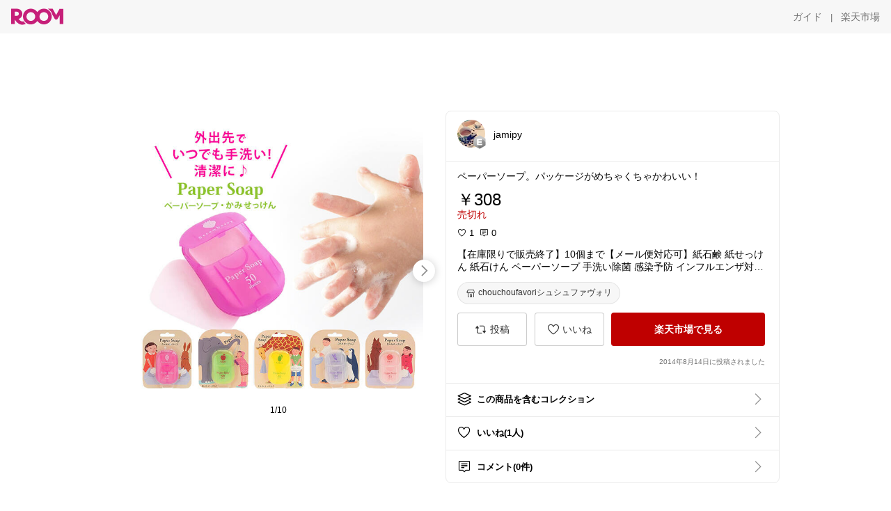

--- FILE ---
content_type: text/html; charset=utf-8
request_url: https://room.rakuten.co.jp/polepole_jamipy/1700000439233396
body_size: 52668
content:
<!DOCTYPE html><html style="-webkit-text-size-adjust:100%" lang="ja"><head><meta http-equiv="X-UA-Compatible" content="IE=edge"/><meta charSet="utf-8"/><meta name="viewport" content="width=device-width, initial-scale=1.0"/><link rel="icon" href="/img/favicon.ico?v=1"/><link rel="stylesheet" type="text/css" href="/assets/app/pages/room/css/pc-932d0ca2ed7ecfa94620.bundle.css"/><link rel="apple-touch-icon" sizes="152x152" href="/img/apple-touch-icon.png"/><link rel="apple-touch-icon-precomposed" sizes="152x152" href="/img/apple-touch-icon-precomposed.png"/><title>【在庫限りで販売終了】10個まで【メール便対応可】紙石鹸 紙せっけん 紙石けん ペーパーソープ 手洗い除菌 感染予防 インフルエンザ対策 プチギフト 人気 かわいい ギフト 男性 女性 大量買い まとめ買い プレゼント 生活雑貨 贈り物 お礼 お祝い 実用的</title><meta name="title" content="【在庫限りで販売終了】10個まで【メール便対応可】紙石鹸 紙せっけん 紙石けん ペーパーソープ 手洗い除菌 感染予防 インフルエンザ対策 プチギフト 人気 かわいい ギフト 男性 女性 大量買い まとめ買い プレゼント 生活雑貨 贈り物 お礼 お祝い 実用的"/><meta name="description" content="ペーパーソープ。パッケージがめちゃくちゃかわいい！"/><meta property="og:type" content="app-room:item"/><meta property="og:title" content="【在庫限りで販売終了】10個まで【メール便対応可】紙石鹸 紙せっけん 紙石けん ペーパーソープ 手洗い除菌 感染予防 インフルエンザ対策 プチギフト 人気 かわいい ギフト 男性 女性 大量買い まとめ買い プレゼント 生活雑貨 贈り物 お礼 お祝い 実用的"/><meta property="og:description" content="ペーパーソープ。パッケージがめちゃくちゃかわいい！"/><meta property="og:image" content="https://tshop.r10s.jp/chouchou-favori/cabinet/01143471/05720334/papersoap_2.jpg"/><meta name="twitter:card" content="summary_large_image"/><meta name="twitter:title" content="【在庫限りで販売終了】10個まで【メール便対応可】紙石鹸 紙せっけん 紙石けん ペーパーソープ 手洗い除菌 感染予防 インフルエンザ対策 プチギフト 人気 かわいい ギフト 男性 女性 大量買い まとめ買い プレゼント 生活雑貨 贈り物 お礼 お祝い 実用的"/><meta name="twitter:description" content="ペーパーソープ。パッケージがめちゃくちゃかわいい！"/><meta name="twitter:image" content="https://tshop.r10s.jp/chouchou-favori/cabinet/01143471/05720334/papersoap_2.jpg"/><meta name="twitter:site" content="@ROOM_rakuten"/><meta name="theme-color" content="#f7f7f7"/></head><body style="margin:0" class=""><div id="root"><div class="container--2x7c3"><div id="mkdiv_header_pitari" style="line-height:0"></div><div class="main-banner--UUg67"><div class="spacer--1O71j none--1VvlN padding-left-medium--2Vegj"><a href="/items"><div class="logo--2d5ff room-logo--3rI3f  " alt-text="Logo"></div></a></div><div class="link-wrapper--1bLO3"><div class="spacer--1O71j padding-right-small--3DBxg"><a class="button--1P0_8 size-m--2Dbpu size-m-padding--2kqkH border-radius--2FZc6 no-padding--2a5z- type-link--27vAs variant-gray-dark-button-group--WpWgX" aria-label="ガイド" href="/info/guide/utilization/index.html" target="_self" aria-disabled="false" aria-pressed="false" tabindex="0"><span class="text--2sQjc text-no-margin-left--3UoWJ text-no-margin-right--345ss text--v7Opa font-family-fixed--CIL5f">ガイド</span></a></div><div class="text-display--3jedW type-body--27DSG size-medium--3VTRm align-left--3uu15 color-gray-dark--3Wllp  layout-inline--QSCjX">|</div><div class="spacer--1O71j padding-left-small--2IWZq padding-right-medium--tQy60"><a class="button--1P0_8 size-m--2Dbpu size-m-padding--2kqkH border-radius--2FZc6 no-padding--2a5z- type-link--27vAs variant-gray-dark-button-group--WpWgX" aria-label="楽天市場" href="https://www.rakuten.co.jp" target="_blank" aria-disabled="false" aria-pressed="false" tabindex="0"><span class="text--2sQjc text-no-margin-left--3UoWJ text-no-margin-right--345ss text--v7Opa font-family-fixed--CIL5f">楽天市場</span></a></div></div></div></div><div class="header-padding--2xxni" style="padding-top:0px75px"></div><div class="spacer--1O71j full-width--2Jy7N padding-top-xxlarge--E7QmG"></div><div class="
      stack--yyK8y
      background-color-none--3yZ1f
      stack-horizontal--2AXqW
      stack-middle--PRFYY
      full-width--1o6Hz
      text-align-left--3yJvQ
      
      
    "><div class="
      item-horizontal--2mtLS
      undefined
      vertical-align-bottom--2Ml-H
      
      full-width--1o6Hz
      item-half-width--1mMje
    "><div class="slideshow-container--3L665  navigation-buttons--FCkUB display-contemporary--gnxfE "><div class="swiper-container--3CXDW"><div class="swiper-container"><div class="swiper-wrapper"><div class="swiper-slide basic-slide--1pWbR single-view--3gQ_Y slideshow-content--2q9yv"><div class="image-wrapper--1sssU r-image--2P8HV" style="height:416px"><img class="image--38eoi    " src="https://shop.r10s.jp/chouchou-favori/cabinet/01143471/05720334/papersoap_2.jpg?thum=166&amp;resize=600:*" style="max-height:416px;max-width:416px" alt=""/></div></div><div class="swiper-slide basic-slide--1pWbR single-view--3gQ_Y slideshow-content--2q9yv"><div class="image-wrapper--1sssU r-image--2P8HV" style="height:416px"><img class="image--38eoi    " src="https://shop.r10s.jp/chouchou-favori/cabinet/01143471/05720334/papersoap_1.jpg?thum=166&amp;resize=600:*" style="max-height:416px;max-width:416px" alt=""/></div></div><div class="swiper-slide basic-slide--1pWbR single-view--3gQ_Y slideshow-content--2q9yv"><div class="image-wrapper--1sssU r-image--2P8HV" style="height:416px"><img class="image--38eoi    " src="https://shop.r10s.jp/chouchou-favori/cabinet/01143471/05720334/papersoap_4.jpg?thum=166&amp;resize=600:*" style="max-height:416px;max-width:416px" alt=""/></div></div><div class="swiper-slide basic-slide--1pWbR single-view--3gQ_Y slideshow-content--2q9yv"><div class="image-wrapper--1sssU r-image--2P8HV" style="height:416px"><img class="image--38eoi    " src="https://shop.r10s.jp/chouchou-favori/cabinet/01143471/05720334/papersoap_3.jpg?thum=166&amp;resize=600:*" style="max-height:416px;max-width:416px" alt=""/></div></div><div class="swiper-slide basic-slide--1pWbR single-view--3gQ_Y slideshow-content--2q9yv"><div class="image-wrapper--1sssU r-image--2P8HV" style="height:416px"><img class="image--38eoi    " src="https://shop.r10s.jp/chouchou-favori/cabinet/01143471/05720334/papersoap_5.jpg?thum=166&amp;resize=600:*" style="max-height:416px;max-width:416px" alt=""/></div></div><div class="swiper-slide basic-slide--1pWbR single-view--3gQ_Y slideshow-content--2q9yv"><div class="image-wrapper--1sssU r-image--2P8HV" style="height:416px"><img class="image--38eoi    " src="https://shop.r10s.jp/chouchou-favori/cabinet/01143471/05720334/papersoap_6.jpg?thum=166&amp;resize=600:*" style="max-height:416px;max-width:416px" alt=""/></div></div><div class="swiper-slide basic-slide--1pWbR single-view--3gQ_Y slideshow-content--2q9yv"><div class="image-wrapper--1sssU r-image--2P8HV" style="height:416px"><img class="image--38eoi    " src="https://shop.r10s.jp/chouchou-favori/cabinet/present/haiban1.jpg?thum=166&amp;resize=600:*" style="max-height:416px;max-width:416px" alt=""/></div></div><div class="swiper-slide basic-slide--1pWbR single-view--3gQ_Y slideshow-content--2q9yv"><div class="image-wrapper--1sssU r-image--2P8HV" style="height:416px"><img class="image--38eoi    " src="https://shop.r10s.jp/chouchou-favori/cabinet/06690078/mail_10pcs.jpg?thum=166&amp;resize=600:*" style="max-height:416px;max-width:416px" alt=""/></div></div><div class="swiper-slide basic-slide--1pWbR single-view--3gQ_Y slideshow-content--2q9yv"><div class="image-wrapper--1sssU r-image--2P8HV" style="height:416px"><img class="image--38eoi    " src="https://shop.r10s.jp/chouchou-favori/cabinet/06690078/info_mail_1.jpg?thum=166&amp;resize=600:*" style="max-height:416px;max-width:416px" alt=""/></div></div><div class="swiper-slide basic-slide--1pWbR single-view--3gQ_Y slideshow-content--2q9yv"><div class="image-wrapper--1sssU r-image--2P8HV" style="height:416px"><img class="image--38eoi    " src="https://shop.r10s.jp/chouchou-favori/cabinet/06690078/info_mail_2.jpg?thum=166&amp;resize=600:*" style="max-height:416px;max-width:416px" alt=""/></div></div></div></div></div><div class="footer-container--3yLnQ"><div class="footer-bookend--1HU5A"></div><div class="text-display--3jedW type-body--27DSG size-small--GZwgU align-left--3uu15 color-black--1v57Y  layout-inline--QSCjX">1/10</div><div class="footer-bookend--1HU5A"></div></div></div></div><div class="
      item-horizontal--2mtLS
      undefined
      vertical-align-bottom--2Ml-H
      
      full-width--1o6Hz
      item-half-width--1mMje
    "><div class="list-container--2quJ5 full-border--3SbF7"><div class=""><div class="container--3w_bo container-small--1ZAOb  border-bottom--3kZUq"><div class="content--QciEp"><div class="content-text--2dOZ8"><div class="text-display--3jedW type-body--27DSG size-medium--3VTRm align-left--3uu15 color-gray-darker--3K2Fe  layout-inline--QSCjX"><div class="container--1fwnl"><a class="link--16BTt"><div class="tag--3dnVY"><div class="badge--3Iqpw"><div class="container--1LGXM" style="height:40px;width:40px"><div class="image-wrapper--1sssU r-image--2P8HV" style="height:40px"><img class="image--38eoi    " src="https://room.r10s.jp/d/strg/ctrl/22/26de9facb3a5859e0a607a832b158950c3e18535.21.1.22.2.jpg?_ex=40x40&amp;thum=111&amp;resize=40:*" style="max-height:40px;max-width:40px" alt=""/></div></div><div class="rank--1DTcp"><div class="logo--2d5ff room-rank-e--3XiFZ room-common-size--3idDW " alt-text="Logo"></div></div></div><div class="username--25Y82"><div class="text-display--3jedW type-body--27DSG size-large--3ZnNa align-left--3uu15 color-black--1v57Y line-height-x-medium--OLnmI layout-inline--QSCjX">jamipy</div></div></div></a></div></div></div></div><div class="right--2ER-8"></div></div><div class="container--3w_bo container-small--1ZAOb  border-bottom--3kZUq"><div class="spacer--1O71j full-width--2Jy7N padding-all-none--1gEyP"><div class="text-display--3jedW type-body--27DSG size-large--3ZnNa align-left--3uu15 color-black--1v57Y line-height-large--2VSnE layout-inline--QSCjX"><div class="container--I1zZf"><div class="text-display--3jedW type-body--27DSG size-large--3ZnNa align-left--3uu15 color-black--1v57Y line-height-x-medium--OLnmI layout-inline--QSCjX"><div class="social-text-area--22OZg line-clamp--WhePK show-new-line--14K__" style="-webkit-line-clamp:5">ペーパーソープ。パッケージがめちゃくちゃかわいい！</div></div></div></div><div class="spacer--1O71j full-width--2Jy7N block--1XPdY padding-top-small--15fXY padding-bottom-none--18GZd padding-left-none--2kNzF padding-right-none--2hmkf"></div><div class="text-display--3jedW type-header--1Weg4 size-large--3ZnNa align-left--3uu15 color-black--1v57Y  layout-inline--QSCjX">￥308</div><div class="spacer--1O71j full-width--2Jy7N block--1XPdY padding-all-none--1gEyP"></div><div class="container--3RUUz"><div class="text-display--3jedW type-body--27DSG size-large--3ZnNa align-left--3uu15 color-crimson--1UzcE  layout-inline--QSCjX word-break-break-all--1Kp4p">売切れ</div></div><div class="spacer--1O71j full-width--2Jy7N block--1XPdY padding-all-none--1gEyP"></div><div class="spacer--1O71j full-width--2Jy7N block--1XPdY padding-top-xsmall--1-KSs padding-bottom-none--18GZd padding-left-none--2kNzF padding-right-none--2hmkf"></div><div class="container--k8E9s"><div class="icon--19Vbv color-black--3eKi_ rex-favorite-outline--n4SWN" style="font-size:13px"></div> <div class="text-display--3jedW type-body--27DSG size-medium--3VTRm align-left--3uu15 color-black--1v57Y  layout-inline--QSCjX">1</div><div class="text-display--3jedW type-body--27DSG size-medium--3VTRm align-left--3uu15 color-black--1v57Y  layout-inline--QSCjX">  </div><div class="icon--19Vbv color-black--3eKi_ rex-comment-outline--2z-Or" style="font-size:13px"></div> <div class="text-display--3jedW type-body--27DSG size-medium--3VTRm align-left--3uu15 color-black--1v57Y  layout-inline--QSCjX">0</div></div><div class="spacer--1O71j padding-left-small--2IWZq"></div><div class="spacer--1O71j full-width--2Jy7N block--1XPdY padding-top-small--15fXY padding-bottom-none--18GZd padding-left-none--2kNzF padding-right-none--2hmkf"></div><div class="text-display--3jedW type-body--27DSG size-large--3ZnNa align-left--3uu15 color-black--1v57Y line-height-x-medium--OLnmI layout-inline--QSCjX word-break-break-all--1Kp4p word-wrap-break-word--_92l2"><div class="text-display--3jedW type-body--27DSG size-large--3ZnNa align-left--3uu15 color-black--1v57Y line-height-large--2VSnE layout-inline--QSCjX"><div class="container--I1zZf"><div class="text-display--3jedW type-body--27DSG size-large--3ZnNa align-left--3uu15 color-black--1v57Y line-height-x-medium--OLnmI layout-inline--QSCjX"><div class="social-text-area--22OZg line-clamp--WhePK show-new-line--14K__" style="-webkit-line-clamp:2">【在庫限りで販売終了】10個まで【メール便対応可】紙石鹸 紙せっけん 紙石けん ペーパーソープ 手洗い除菌 感染予防 インフルエンザ対策 プチギフト 人気 かわいい ギフト 男性 女性 大量買い まとめ買い プレゼント 生活雑貨 贈り物 お礼 お祝い 実用的</div></div></div></div></div><div class="spacer--1O71j padding-top-small--15fXY padding-bottom-small--Ql3Ez padding-left-none--2kNzF padding-right-none--2hmkf"><button class="button--1P0_8 size-xs--1BS4t size-xs-pill--3eSsO size-xs-padding--2Hr8c border-radius--2FZc6 type-basic--30dKm" aria-label="chouchoufavoriシュシュファヴォリ" type="button"><span class="icon-container--VM50u"><div class="icon--2qUoj size-s--3kfsL shop-outline--2M9PD"></div></span><span class="text--2sQjc text-no-margin-right--345ss text--3vQhK font-family-fixed--CIL5f">chouchoufavoriシュシュファヴォリ</span></button></div><div class="
      stack--yyK8y
      background-color-none--3yZ1f
      stack-horizontal--2AXqW
      
      full-width--1o6Hz
      text-align-center--37DYr
      
      
    "></div><div class="container--3vDvb in-page--2-6x5"><div class="wrapper-in-page--2nyk-"><div class="button-in-page--2eqTU"><button class="button--1P0_8 size-m--2Dbpu size-m-padding--2kqkH border-radius--2FZc6 block--2Wg9t type-basic--30dKm variant-room--A0ToC" aria-label="投稿" type="button"><span class="icon-container--VM50u"><div class="icon--2qUoj size-l--1OmBX common-repost--1wRTI"></div></span><span class="text--2sQjc text-no-margin-right--345ss text--3vQhK font-family-fixed--CIL5f">投稿</span></button></div><div class="button-in-page--2eqTU"><button class="button--1P0_8 size-m--2Dbpu size-m-padding--2kqkH border-radius--2FZc6 block--2Wg9t type-basic--30dKm variant-room--A0ToC" aria-label="いいね" type="button"><span class="icon-container--VM50u"><div class="icon--2qUoj size-l--1OmBX rex-favorite-outline--3KFic"></div></span><span class="text--2sQjc text-no-margin-right--345ss text--3vQhK font-family-fixed--CIL5f">いいね</span></button></div><div class="button--sBPSw ichiba-in-page--pnpTD"><a class="link--2vBG3" href="https://hb.afl.rakuten.co.jp/hgc/158275ea.db73ebb1.158275eb.4bfb3b31/_RTroom00009713_439233_pc?pc=http%3A%2F%2Fitem.rakuten.co.jp%2Fchouchou-favori%2Fz-083%2F%3Fscid%3Droom_pc_id_reg" target="_self" rel="noreferrer"><button class="button--1P0_8 size-m--2Dbpu size-m-padding--2kqkH border-radius--2FZc6 block--2Wg9t no-padding--2a5z- type-primary--3XUZe" aria-label="楽天市場で見る" type="button"><span class="text--2sQjc text-no-margin-left--3UoWJ text-no-margin-right--345ss text--3HJEN font-family-fixed--CIL5f">楽天市場で見る</span></button></a></div></div></div><div class="
      stack--yyK8y
      background-color-none--3yZ1f
      stack-vertical--YhM7J
      
      full-width--1o6Hz
      text-align-right--1Rj-p
      
      
    "><div class="
      item-vertical--iyJhz
      undefined
      vertical-align-bottom--2Ml-H
      has-border--2NKwa
      full-width--1o6Hz
      
    "><div class="spacer--1O71j padding-top-small--15fXY padding-bottom-xsmall--3fiT5 padding-left-none--2kNzF padding-right-none--2hmkf"><div class="text-display--3jedW type-body--27DSG size-x-small--3RNxZ align-left--3uu15 color-gray-dark--3Wllp  layout-inline--QSCjX">2014年8月14日に投稿されました</div></div></div></div><div class="spacer--1O71j full-width--2Jy7N block--1XPdY padding-all-none--1gEyP"></div></div></div><div class="list-container--2quJ5"><div class=""><div class="container--3w_bo container-small--1ZAOb pointer--1Og32 border-bottom--3kZUq"><div class="left-image--3l02X"><div class="text-display--3jedW type-icon--3qoXU size-medium--3VTRm align-left--3uu15 color-black--1v57Y  layout-inline--QSCjX"><div class="icon--2qUoj shape--1lYqf"></div></div></div><div class="content--QciEp"><div class="content-text--2dOZ8"><div class="text-display--3jedW type-body--27DSG size-medium--3VTRm align-left--3uu15 color-gray-darker--3K2Fe  layout-inline--QSCjX"><div class="text-display--3jedW type-body--27DSG size-medium--3VTRm align-left--3uu15 color-black--1v57Y  style-bold--1xXjA layout-inline--QSCjX">この商品を含むコレクション</div></div></div></div><div class="right--2ER-8"><div class="text-display--3jedW type-icon--3qoXU size-medium--3VTRm align-left--3uu15 color-gray--1VR_z  layout-inline--QSCjX"><div class="icon--19Vbv common-chevron-right--2vw2C"></div></div></div></div><div class="container--3w_bo container-small--1ZAOb pointer--1Og32 border-bottom--3kZUq"><div class="left-image--3l02X"><div class="text-display--3jedW type-icon--3qoXU size-medium--3VTRm align-left--3uu15 color-black--1v57Y  layout-inline--QSCjX"><div class="icon--2qUoj rex-favorite-outline--3KFic"></div></div></div><div class="content--QciEp"><div class="content-text--2dOZ8"><div class="text-display--3jedW type-body--27DSG size-medium--3VTRm align-left--3uu15 color-gray-darker--3K2Fe  layout-inline--QSCjX"><div class="text-display--3jedW type-body--27DSG size-medium--3VTRm align-left--3uu15 color-black--1v57Y  style-bold--1xXjA layout-inline--QSCjX">いいね(1人)</div></div></div></div><div class="right--2ER-8"><div class="text-display--3jedW type-icon--3qoXU size-medium--3VTRm align-left--3uu15 color-gray--1VR_z  layout-inline--QSCjX"><div class="icon--19Vbv common-chevron-right--2vw2C"></div></div></div></div><div class="container--3w_bo container-small--1ZAOb pointer--1Og32 border-no-border--15ZhO"><div class="left-image--3l02X"><div class="text-display--3jedW type-icon--3qoXU size-medium--3VTRm align-left--3uu15 color-black--1v57Y  layout-inline--QSCjX"><div class="icon--2qUoj rex-comment-outline--1PGl3"></div></div></div><div class="content--QciEp"><div class="content-text--2dOZ8"><div class="text-display--3jedW type-body--27DSG size-medium--3VTRm align-left--3uu15 color-gray-darker--3K2Fe  layout-inline--QSCjX"><div class="text-display--3jedW type-body--27DSG size-medium--3VTRm align-left--3uu15 color-black--1v57Y  style-bold--1xXjA layout-inline--QSCjX">コメント(0件)</div></div></div></div><div class="right--2ER-8"><div class="text-display--3jedW type-icon--3qoXU size-medium--3VTRm align-left--3uu15 color-gray--1VR_z  layout-inline--QSCjX"><div class="icon--19Vbv common-chevron-right--2vw2C"></div></div></div></div></div></div></div></div></div></div><div class="
      stack--yyK8y
      background-color-none--3yZ1f
      stack-horizontal--2AXqW
      stack-middle--PRFYY
      full-width--1o6Hz
      text-align-left--3yJvQ
      
      
    "><div class="
      item-horizontal--2mtLS
      undefined
      vertical-align-bottom--2Ml-H
      
      full-width--1o6Hz
      
    "><div class="spacer--1O71j full-width--2Jy7N padding-top-xxlarge--E7QmG"><div class="container--1IucH"><div class="container--3GSXp content-slideshow--1AA6_"><div class="container--cnfEo color-white--1y44V fullwidth--2frKe"><div class="top--4xQYP"><div class="spacer--1O71j block--1XPdY padding-top-large--1xJQU padding-bottom-xxsmall--3E7Xa padding-left-xxlarge--2B7EV padding-right-xxlarge--1zbXH"><div class="title-wrapper--2Z9j8"><div class="main-title--H1O_4"><div class="text-display--3jedW type-header--1Weg4 size-medium--3VTRm align-left--3uu15 color-gray-darker--3K2Fe line-height-x-medium--OLnmI style-bold--1xXjA layout-inline--QSCjX">その他のおすすめ関連投稿</div></div></div></div></div><div class="spacer--1O71j full-width--2Jy7N block--1XPdY padding-top-medium--1aKn7 padding-bottom-medium--afMsT"><div class="slideshow-container--3L665  navigation-buttons--FCkUB display-contemporary--gnxfE "><div class="swiper-container--3CXDW"><div class="swiper-container"><div class="swiper-wrapper"><div class="swiper-slide basic-slide--1pWbR slideshow-content--2q9yv"><div class="container--JAywt collect-fixed-size--2n3Dv"><div class="image-content--1eFTH"><a class="link-image--2kguM" role="link" tabindex="0"><div class="collect-fixed-size-frame--2-Mm5"><img class="image--38eoi     loading--Dsfph r-image--2P8HV" src="https://shop.r10s.jp/stylife/cabinet/item/917/ju2917-01_1.jpg?thum=133&amp;fitin=200:600" style="max-height:164px;max-width:164px" alt=""/></div></a></div><div class="spacer--1O71j block--1XPdY padding-top-small--15fXY padding-left-small--2IWZq padding-right-small--3DBxg padding-bottom-xsmall--3fiT5"><div class="container--1fwnl"><a class="link--16BTt"><div class="tag--3dnVY"><div class="badge--3Iqpw"><div class="container--1LGXM" style="height:28px;width:28px"><div class="image-wrapper--1sssU r-image--2P8HV" style="height:28px"><img class="image--38eoi    " src="https://room.r10s.jp/d/strg/ctrl/22/959a1829079faced1211c3f045ef8ea9c2ef32a8.80.9.22.3.jpg?_ex=40x40&amp;thum=111&amp;resize=40:*" style="max-height:28px;max-width:28px" alt=""/></div></div><div class="rank--1DTcp"><div class="logo--2d5ff undefined room-small-size--1ZsXU " alt-text="Logo"></div></div></div><div class="username--25Y82"><div class="text-display--3jedW type-body--27DSG size-small--GZwgU align-left--3uu15 color-black--1v57Y line-height-x-medium--OLnmI style-bold--1xXjA layout-inline--QSCjX">urban mood</div></div></div></a></div></div><div class="item-comment--htQ-E"><div class="container--I1zZf"><div class="text-display--3jedW type-body--27DSG size-custom-12--1bQ2C align-left--3uu15 color-black--1v57Y line-height-x-medium--OLnmI layout-inline--QSCjX"><div class="social-text-area--22OZg line-clamp--WhePK show-new-line--14K__" style="-webkit-line-clamp:3">ツヤは主張せず、輪郭だけを残す。
ほどよい重さが髪の表情をまとめ、束感を与えながらも動きは失わない。オイルなのに伸びは軽く、指先から均一に広がっていく感触が心地いい。
広がりや乾燥を抑えつつ、スタイルを“作り込んだ感じ”にしない。その余白が、この一本の強さ。洗い流しやすい設計も、日常に無理を残さない。
ウッディシトラスの香りは、果実の透明感から森の静けさへ。朝の支度にも、夜のリセットにも馴染む。
ボブからロングまで、長さを選ばず、ダメージを抱えた髪にも自然な艶を与える。飾らず、整える。その選択が、いちばん都会的だと思えるヘアオイル。

<a class="tag-link--3E2zM" href="https://room.rakuten.co.jp/search/item?keyword=%23%E3%82%AA%E3%82%B5%E3%82%B8">#オサジ</a> <a class="tag-link--3E2zM" href="https://room.rakuten.co.jp/search/item?keyword=%23%E3%83%87%E3%83%A5%E3%83%BC%E3%82%A4%E3%83%BC%E3%82%B9%E3%82%BF%E3%82%A4%E3%83%AA%E3%83%B3%E3%82%B0%E3%82%AA%E3%82%A4%E3%83%AB">#デューイースタイリングオイル</a> <a class="tag-link--3E2zM" href="https://room.rakuten.co.jp/search/item?keyword=%23%E3%83%98%E3%82%A2%E3%82%AA%E3%82%A4%E3%83%AB">#ヘアオイル</a> <a class="tag-link--3E2zM" href="https://room.rakuten.co.jp/search/item?keyword=%23%E3%82%B9%E3%82%BF%E3%82%A4%E3%83%AA%E3%83%B3%E3%82%B0">#スタイリング</a> <a class="tag-link--3E2zM" href="https://room.rakuten.co.jp/search/item?keyword=%23%E3%83%98%E3%82%A2%E3%82%B1%E3%82%A2">#ヘアケア</a> <a class="tag-link--3E2zM" href="https://room.rakuten.co.jp/search/item?keyword=%23%E3%82%A6%E3%83%83%E3%83%87%E3%82%A3%E3%82%B7%E3%83%88%E3%83%A9%E3%82%B9">#ウッディシトラス</a> <a class="tag-link--3E2zM" href="https://room.rakuten.co.jp/search/item?keyword=%23%E3%82%B8%E3%82%A7%E3%83%B3%E3%83%80%E3%83%BC%E3%83%95%E3%83%AA%E3%83%BC">#ジェンダーフリー</a> <a class="tag-link--3E2zM" href="https://room.rakuten.co.jp/search/item?keyword=%23%E3%83%9F%E3%83%8B%E3%83%9E%E3%83%AB">#ミニマル</a> <a class="tag-link--3E2zM" href="https://room.rakuten.co.jp/search/item?keyword=%23urbanmood">#urbanmood</a></div></div></div></div><div class="spacer--1O71j padding-bottom-small--Ql3Ez"></div></div></div><div class="swiper-slide basic-slide--1pWbR slideshow-content--2q9yv"><div class="container--JAywt collect-fixed-size--2n3Dv"><div class="image-content--1eFTH"><a class="link-image--2kguM" role="link" tabindex="0"><div class="collect-fixed-size-frame--2-Mm5"><img class="image--38eoi     loading--Dsfph r-image--2P8HV" src="https://shop.r10s.jp/snidelbeauty/cabinet/item/4573623435949_260121.jpg?thum=133&amp;fitin=200:600" style="max-height:164px;max-width:164px" alt=""/></div></a></div><div class="spacer--1O71j block--1XPdY padding-top-small--15fXY padding-left-small--2IWZq padding-right-small--3DBxg padding-bottom-xsmall--3fiT5"><div class="container--1fwnl"><a class="link--16BTt"><div class="tag--3dnVY"><div class="badge--3Iqpw"><div class="container--1LGXM" style="height:28px;width:28px"><div class="image-wrapper--1sssU r-image--2P8HV" style="height:28px"><img class="image--38eoi    " src="https://room.r10s.jp/d/strg/ctrl/22/20ec6b389af759b4b10053c35f14a2f44699e85f.64.9.22.3.jpg?_ex=40x40&amp;thum=111&amp;resize=40:*" style="max-height:28px;max-width:28px" alt=""/></div></div><div class="rank--1DTcp"><div class="logo--2d5ff undefined room-small-size--1ZsXU " alt-text="Logo"></div></div></div><div class="username--25Y82"><div class="text-display--3jedW type-body--27DSG size-small--GZwgU align-left--3uu15 color-black--1v57Y line-height-x-medium--OLnmI style-bold--1xXjA layout-inline--QSCjX">momo🍑24日ご購入感謝🤍</div></div></div></a></div></div><div class="item-comment--htQ-E"><div class="container--I1zZf"><div class="text-display--3jedW type-body--27DSG size-custom-12--1bQ2C align-left--3uu15 color-black--1v57Y line-height-x-medium--OLnmI layout-inline--QSCjX"><div class="social-text-area--22OZg line-clamp--WhePK show-new-line--14K__" style="-webkit-line-clamp:3">【公式】SNIDEL BEAUTY｜リップ グレイズ キット ＜全2種＞｜リップグロス プランパー プランプリップ ツヤ膜 保湿 チューブ ラメ パール チャームコスメ 清涼感 バレンタイン チェリー さくらんぼ ハート</div></div></div></div><div class="spacer--1O71j padding-bottom-small--Ql3Ez"></div></div></div><div class="swiper-slide basic-slide--1pWbR slideshow-content--2q9yv"><div class="container--JAywt collect-fixed-size--2n3Dv"><div class="image-content--1eFTH"><a class="link-image--2kguM" role="link" tabindex="0"><div class="collect-fixed-size-frame--2-Mm5"><img class="image--38eoi     loading--Dsfph r-image--2P8HV" src="https://shop.r10s.jp/aimere/cabinet/00429645/06249938/imgrc0134829331.jpg?thum=133&amp;fitin=200:600" style="max-height:164px;max-width:164px" alt=""/></div></a></div><div class="spacer--1O71j block--1XPdY padding-top-small--15fXY padding-left-small--2IWZq padding-right-small--3DBxg padding-bottom-xsmall--3fiT5"><div class="container--1fwnl"><a class="link--16BTt"><div class="tag--3dnVY"><div class="badge--3Iqpw"><div class="container--1LGXM" style="height:28px;width:28px"><div class="image-wrapper--1sssU r-image--2P8HV" style="height:28px"><img class="image--38eoi    " src="https://room.r10s.jp/d/strg/ctrl/22/6d22006d5f0a82d256a87c7c9b6cf3a37cc9b499.20.1.22.2.jpg?_ex=40x40&amp;thum=111&amp;resize=40:*" style="max-height:28px;max-width:28px" alt=""/></div></div><div class="rank--1DTcp"><div class="logo--2d5ff undefined room-small-size--1ZsXU " alt-text="Logo"></div></div></div><div class="username--25Y82"><div class="text-display--3jedW type-body--27DSG size-small--GZwgU align-left--3uu15 color-black--1v57Y line-height-x-medium--OLnmI style-bold--1xXjA layout-inline--QSCjX">____Mi.  御礼はプロフに🌷</div></div></div></a></div></div><div class="item-comment--htQ-E"><div class="container--I1zZf"><div class="text-display--3jedW type-body--27DSG size-custom-12--1bQ2C align-left--3uu15 color-black--1v57Y line-height-x-medium--OLnmI layout-inline--QSCjX"><div class="social-text-area--22OZg line-clamp--WhePK show-new-line--14K__" style="-webkit-line-clamp:3">LEAF&amp;BOTANICS
ハンドクリーム 65g

ベタつくことなく肌によくなじむ。
手の保湿・潤いを補給。

<a class="tag-link--3E2zM" href="https://room.rakuten.co.jp/search/item?keyword=%23%E3%81%8A%E3%81%99%E3%81%99%E3%82%81%E3%82%B9%E3%82%AD%E3%83%B3%E3%82%B1%E3%82%A2">#おすすめスキンケア</a> <a class="tag-link--3E2zM" href="https://room.rakuten.co.jp/search/item?keyword=%23%E3%81%A4%E3%82%84%E8%82%8C">#つや肌</a> <a class="tag-link--3E2zM" href="https://room.rakuten.co.jp/search/item?keyword=%23%E3%83%8F%E3%83%B3%E3%83%89%E3%82%AF%E3%83%AA%E3%83%BC%E3%83%A0">#ハンドクリーム</a> <a class="tag-link--3E2zM" href="https://room.rakuten.co.jp/search/item?keyword=%23%E3%83%8F%E3%83%B3%E3%83%89%E3%82%B1%E3%82%A2">#ハンドケア</a></div></div></div></div><div class="spacer--1O71j padding-bottom-small--Ql3Ez"></div></div></div><div class="swiper-slide basic-slide--1pWbR slideshow-content--2q9yv"><div class="container--JAywt collect-fixed-size--2n3Dv"><div class="image-content--1eFTH"><a class="link-image--2kguM" role="link" tabindex="0"><div class="collect-fixed-size-frame--2-Mm5"><img class="image--38eoi     loading--Dsfph r-image--2P8HV" src="https://shop.r10s.jp/hiragana1/cabinet/tuzyou/na-24.jpg?thum=133&amp;fitin=200:600" style="max-height:164px;max-width:164px" alt=""/></div></a></div><div class="spacer--1O71j block--1XPdY padding-top-small--15fXY padding-left-small--2IWZq padding-right-small--3DBxg padding-bottom-xsmall--3fiT5"><div class="container--1fwnl"><a class="link--16BTt"><div class="tag--3dnVY"><div class="badge--3Iqpw"><div class="container--1LGXM" style="height:28px;width:28px"><div class="image-wrapper--1sssU r-image--2P8HV" style="height:28px"><img class="image--38eoi    " src="https://room.r10s.jp/d/strg/ctrl/22/f0f8cfda8cdf78e7af36998e3aa3a0e9f90ed3cf.26.9.22.3.png?_ex=40x40&amp;thum=111&amp;resize=40:*" style="max-height:28px;max-width:28px" alt=""/></div></div><div class="rank--1DTcp"><div class="logo--2d5ff undefined room-small-size--1ZsXU " alt-text="Logo"></div></div></div><div class="username--25Y82"><div class="text-display--3jedW type-body--27DSG size-small--GZwgU align-left--3uu15 color-black--1v57Y line-height-x-medium--OLnmI style-bold--1xXjA layout-inline--QSCjX">マヤ＠経由購入に感謝❤️</div></div></div></a></div></div><div class="item-comment--htQ-E"><div class="container--I1zZf"><div class="text-display--3jedW type-body--27DSG size-custom-12--1bQ2C align-left--3uu15 color-black--1v57Y line-height-x-medium--OLnmI layout-inline--QSCjX"><div class="social-text-area--22OZg line-clamp--WhePK show-new-line--14K__" style="-webkit-line-clamp:3">🫧🤍落としすぎない、やさしさ重視のクレンジング
NANOA クレンジングミルク（150mL）

✔ 敏感肌にも使いやすい低刺激処方
✔ ヒト幹細胞×エクソソーム配合
✔ アルガンオイル配合でしっとり保湿
✔ ミルクタイプで摩擦レス
✔ W洗顔不要で時短ケアにも◎

メイクをやさしく浮かせてオフしながら、
洗い上がりはつっぱらずうるおい感が残る✨

乾燥しやすい季節や、
肌がゆらぎがちな時期にも頼れる1本🫶
ナチュラルメイク派・大人肌にもおすすめです🤍

<a class="tag-link--3E2zM" href="https://room.rakuten.co.jp/search/item?keyword=%23%E6%A5%BD%E5%A4%A9ROOM">#楽天ROOM</a>
<a class="tag-link--3E2zM" href="https://room.rakuten.co.jp/search/item?keyword=%23%E6%A5%BD%E5%A4%A9ROOM%E3%81%AB%E8%BC%89%E3%81%9B%E3%81%A6%E3%81%BE%E3%81%99">#楽天ROOMに載せてます</a>
<a class="tag-link--3E2zM" href="https://room.rakuten.co.jp/search/item?keyword=%23%E6%A5%BD%E5%A4%A9%E8%B3%BC%E5%85%A5%E5%93%81">#楽天購入品</a>
<a class="tag-link--3E2zM" href="https://room.rakuten.co.jp/search/item?keyword=%23NANOA">#NANOA</a>
<a class="tag-link--3E2zM" href="https://room.rakuten.co.jp/search/item?keyword=%23%E3%82%AF%E3%83%AC%E3%83%B3%E3%82%B8%E3%83%B3%E3%82%B0">#クレンジング</a>
<a class="tag-link--3E2zM" href="https://room.rakuten.co.jp/search/item?keyword=%23%E3%82%AF%E3%83%AC%E3%83%B3%E3%82%B8%E3%83%B3%E3%82%B0%E3%83%9F%E3%83%AB%E3%82%AF">#クレンジングミルク</a>
<a class="tag-link--3E2zM" href="https://room.rakuten.co.jp/search/item?keyword=%23%E3%83%A1%E3%82%A4%E3%82%AF%E8%90%BD%E3%81%A8%E3%81%97">#メイク落とし</a>
<a class="tag-link--3E2zM" href="https://room.rakuten.co.jp/search/item?keyword=%23W%E6%B4%97%E9%A1%94%E4%B8%8D%E8%A6%81">#W洗顔不要</a>
<a class="tag-link--3E2zM" href="https://room.rakuten.co.jp/search/item?keyword=%23%E6%95%8F%E6%84%9F%E8%82%8C">#敏感肌</a>
<a class="tag-link--3E2zM" href="https://room.rakuten.co.jp/search/item?keyword=%23%E4%B9%BE%E7%87%A5%E8%82%8C">#乾燥肌</a>
<a class="tag-link--3E2zM" href="https://room.rakuten.co.jp/search/item?keyword=%23%E4%BD%8E%E5%88%BA%E6%BF%80">#低刺激</a>
<a class="tag-link--3E2zM" href="https://room.rakuten.co.jp/search/item?keyword=%23%E4%BF%9D%E6%B9%BF%E3%82%B1%E3%82%A2">#保湿ケア</a>
<a class="tag-link--3E2zM" href="https://room.rakuten.co.jp/search/item?keyword=%23%E3%83%92%E3%83%88%E5%B9%B9%E7%B4%B0%E8%83%9E">#ヒト幹細胞</a>
<a class="tag-link--3E2zM" href="https://room.rakuten.co.jp/search/item?keyword=%23%E3%82%A8%E3%82%AF%E3%82%BD%E3%82%BD%E3%83%BC%E3%83%A0">#エクソソーム</a>
<a class="tag-link--3E2zM" href="https://room.rakuten.co.jp/search/item?keyword=%23%E3%82%B9%E3%82%AD%E3%83%B3%E3%82%B1%E3%82%A2">#スキンケア</a></div></div></div></div><div class="spacer--1O71j padding-bottom-small--Ql3Ez"></div></div></div><div class="swiper-slide basic-slide--1pWbR slideshow-content--2q9yv"><div class="container--JAywt collect-fixed-size--2n3Dv"><div class="image-content--1eFTH"><a class="link-image--2kguM" role="link" tabindex="0"><div class="collect-fixed-size-frame--2-Mm5"><img class="image--38eoi     loading--Dsfph r-image--2P8HV" src="https://shop.r10s.jp/and-be/cabinet/08527670/10835552/imgrc0109294600.jpg?thum=133&amp;fitin=200:600" style="max-height:164px;max-width:164px" alt=""/></div></a></div><div class="spacer--1O71j block--1XPdY padding-top-small--15fXY padding-left-small--2IWZq padding-right-small--3DBxg padding-bottom-xsmall--3fiT5"><div class="container--1fwnl"><a class="link--16BTt"><div class="tag--3dnVY"><div class="badge--3Iqpw"><div class="container--1LGXM" style="height:28px;width:28px"><div class="image-wrapper--1sssU r-image--2P8HV" style="height:28px"><img class="image--38eoi    " src="https://room.r10s.jp/d/strg/ctrl/22/7d6f791b927c8830c32f18cad00103d55fff7947.86.9.22.3.jpg?_ex=40x40&amp;thum=111&amp;resize=40:*" style="max-height:28px;max-width:28px" alt=""/></div></div><div class="rank--1DTcp"><div class="logo--2d5ff undefined room-small-size--1ZsXU " alt-text="Logo"></div></div></div><div class="username--25Y82"><div class="text-display--3jedW type-body--27DSG size-small--GZwgU align-left--3uu15 color-black--1v57Y line-height-x-medium--OLnmI style-bold--1xXjA layout-inline--QSCjX">ゆーばり|経由感謝🌿</div></div></div></a></div></div><div class="item-comment--htQ-E"><div class="container--I1zZf"><div class="text-display--3jedW type-body--27DSG size-custom-12--1bQ2C align-left--3uu15 color-black--1v57Y line-height-x-medium--OLnmI layout-inline--QSCjX"><div class="social-text-area--22OZg line-clamp--WhePK show-new-line--14K__" style="-webkit-line-clamp:3">【お風呂で完結する5WAYコーム🛁✨】

タイミングごとにとかすだけ。
摩擦少なく髪が整う🫧

詳しくは『楽天市場で詳細を見る』をタップ⏬

<a class="tag-link--3E2zM" href="https://room.rakuten.co.jp/search/item?keyword=%23%E3%81%8A%E9%A2%A8%E5%91%82%E7%BE%8E%E5%AE%B9">#お風呂美容</a>
<a class="tag-link--3E2zM" href="https://room.rakuten.co.jp/search/item?keyword=%23%E3%82%A4%E3%83%B3%E3%83%90%E3%82%B9%E3%82%B1%E3%82%A2">#インバスケア</a>
<a class="tag-link--3E2zM" href="https://room.rakuten.co.jp/search/item?keyword=%23%E3%83%88%E3%83%AA%E3%83%BC%E3%83%88%E3%83%A1%E3%83%B3%E3%83%88%E6%99%82%E9%96%93">#トリートメント時間</a>
<a class="tag-link--3E2zM" href="https://room.rakuten.co.jp/search/item?keyword=%23%E3%83%90%E3%82%B9%E3%82%A2%E3%82%A4%E3%83%86%E3%83%A0">#バスアイテム</a>
<a class="tag-link--3E2zM" href="https://room.rakuten.co.jp/search/item?keyword=%23%E3%83%9F%E3%83%8B%E3%83%9E%E3%83%AB%E7%BE%8E%E5%AE%B9">#ミニマル美容</a>
<a class="tag-link--3E2zM" href="https://room.rakuten.co.jp/search/item?keyword=%23%E4%B8%80%E4%BA%BA%E6%9A%AE%E3%82%89%E3%81%97">#一人暮らし</a>
<a class="tag-link--3E2zM" href="https://room.rakuten.co.jp/search/item?keyword=%23%E3%83%98%E3%82%A2%E3%82%B1%E3%82%A2%E7%BF%92%E6%85%A3">#ヘアケア習慣</a>
<a class="tag-link--3E2zM" href="https://room.rakuten.co.jp/search/item?keyword=%23%E6%91%A9%E6%93%A6%E3%83%AC%E3%82%B9">#摩擦レス</a>
<a class="tag-link--3E2zM" href="https://room.rakuten.co.jp/search/item?keyword=%23%E6%99%82%E7%9F%AD%E7%BE%8E%E5%AE%B9">#時短美容</a>
<a class="tag-link--3E2zM" href="https://room.rakuten.co.jp/search/item?keyword=%23%E3%82%BB%E3%83%AB%E3%83%95%E3%82%B1%E3%82%A2">#セルフケア</a></div></div></div></div><div class="spacer--1O71j padding-bottom-small--Ql3Ez"></div></div></div><div class="swiper-slide basic-slide--1pWbR slideshow-content--2q9yv"><div class="container--JAywt collect-fixed-size--2n3Dv"><div class="image-content--1eFTH"><a class="link-image--2kguM" role="link" tabindex="0"><div class="collect-fixed-size-frame--2-Mm5"><img class="image--38eoi     loading--Dsfph r-image--2P8HV" src="https://shop.r10s.jp/maccosmetics/cabinet/pdp/thumb_01/260124_mr/75923_p5.jpg?thum=133&amp;fitin=200:600" style="max-height:164px;max-width:164px" alt=""/></div></a></div><div class="spacer--1O71j block--1XPdY padding-top-small--15fXY padding-left-small--2IWZq padding-right-small--3DBxg padding-bottom-xsmall--3fiT5"><div class="container--1fwnl"><a class="link--16BTt"><div class="tag--3dnVY"><div class="badge--3Iqpw"><div class="container--1LGXM" style="height:28px;width:28px"><div class="image-wrapper--1sssU r-image--2P8HV" style="height:28px"><img class="image--38eoi    " src="https://room.r10s.jp/d/strg/ctrl/22/113beec3ceddfdd63b36479f88eaf5f0b93a63f8.22.9.22.3.jpg?_ex=40x40&amp;thum=111&amp;resize=40:*" style="max-height:28px;max-width:28px" alt=""/></div></div><div class="rank--1DTcp"><div class="logo--2d5ff undefined room-small-size--1ZsXU " alt-text="Logo"></div></div></div><div class="username--25Y82"><div class="text-display--3jedW type-body--27DSG size-small--GZwgU align-left--3uu15 color-black--1v57Y line-height-x-medium--OLnmI style-bold--1xXjA layout-inline--QSCjX">TTTR</div></div></div></a></div></div><div class="item-comment--htQ-E"><div class="container--I1zZf"><div class="text-display--3jedW type-body--27DSG size-custom-12--1bQ2C align-left--3uu15 color-black--1v57Y line-height-x-medium--OLnmI layout-inline--QSCjX"><div class="social-text-area--22OZg line-clamp--WhePK show-new-line--14K__" style="-webkit-line-clamp:3">ふんわり溶け込むような発色で、
大人っぽいセミマットアイが簡単に完成する✨

パウダーなのに粉っぽさゼロ！
まぶたにのせた瞬間、しっとり密着して
ぼかしたような立体感を演出してくれる❣️

✔ 濃すぎず上品な発色
✔ グラデーションが簡単
✔ ヨレにくく、長時間キープ
✔ 単色でもメイクが決まる

セミマットなので、
ナチュラルメイク〜オフィスメイクまで幅広く活躍。
ラメシャドウと重ねれば、
一気に華やかな印象にもチェンジできる💖￼

<a class="tag-link--3E2zM" href="https://room.rakuten.co.jp/search/item?keyword=%23%E3%81%A4%E3%82%84%E8%82%8C">#つや肌</a> <a class="tag-link--3E2zM" href="https://room.rakuten.co.jp/search/item?keyword=%23%E4%BF%9D%E6%B9%BF%E9%87%8D%E8%A6%96">#保湿重視</a> <a class="tag-link--3E2zM" href="https://room.rakuten.co.jp/search/item?keyword=%23%E9%9F%93%E5%9B%BD%E3%82%B3%E3%82%B9%E3%83%A1">#韓国コスメ</a> <a class="tag-link--3E2zM" href="https://room.rakuten.co.jp/search/item?keyword=%23UV%E3%82%B1%E3%82%A2">#UVケア</a></div></div></div></div><div class="spacer--1O71j padding-bottom-small--Ql3Ez"></div></div></div><div class="swiper-slide basic-slide--1pWbR slideshow-content--2q9yv"><div class="container--JAywt collect-fixed-size--2n3Dv"><div class="image-content--1eFTH"><a class="link-image--2kguM" role="link" tabindex="0"><div class="collect-fixed-size-frame--2-Mm5"><img class="image--38eoi     loading--Dsfph r-image--2P8HV" src="https://shop.r10s.jp/tmrmassage/cabinet/image100/angelsjy515.jpg?thum=133&amp;fitin=200:600" style="max-height:164px;max-width:164px" alt=""/></div></a></div><div class="spacer--1O71j block--1XPdY padding-top-small--15fXY padding-left-small--2IWZq padding-right-small--3DBxg padding-bottom-xsmall--3fiT5"><div class="container--1fwnl"><a class="link--16BTt"><div class="tag--3dnVY"><div class="badge--3Iqpw"><div class="container--1LGXM" style="height:28px;width:28px"><div class="image-wrapper--1sssU r-image--2P8HV" style="height:28px"><img class="image--38eoi    " src="https://room.r10s.jp/d/strg/ctrl/22/8ddd5ad6b4b6e2f1c4c031800807a684821bfaa1.74.1.22.2.png?_ex=40x40&amp;thum=111&amp;resize=40:*" style="max-height:28px;max-width:28px" alt=""/></div></div><div class="rank--1DTcp"><div class="logo--2d5ff undefined room-small-size--1ZsXU " alt-text="Logo"></div></div></div><div class="username--25Y82"><div class="text-display--3jedW type-body--27DSG size-small--GZwgU align-left--3uu15 color-black--1v57Y line-height-x-medium--OLnmI style-bold--1xXjA layout-inline--QSCjX">今日も晴れ　</div></div></div></a></div></div><div class="item-comment--htQ-E"><div class="container--I1zZf"><div class="text-display--3jedW type-body--27DSG size-custom-12--1bQ2C align-left--3uu15 color-black--1v57Y line-height-x-medium--OLnmI layout-inline--QSCjX"><div class="social-text-area--22OZg line-clamp--WhePK show-new-line--14K__" style="-webkit-line-clamp:3">アイシャドウ ひと塗り グラデーション スティックアイシャドウ 3色グラデーション 韓国 アイシャドウ チップ アイメイク 3点入 アイシャドウ スティック 3color set アイメイク ひと塗り ツートーン 目元 プチプラ 落ちにくい 韓国コスメ プレゼント
<a class="tag-link--3E2zM" href="https://room.rakuten.co.jp/search/item?keyword=%23%E6%A5%BD%E5%A4%A9%E5%B8%82%E5%A0%B4">#楽天市場</a> <a class="tag-link--3E2zM" href="https://room.rakuten.co.jp/search/item?keyword=%23%E4%BB%8A%E6%97%A5%E3%82%82%E6%99%B4%E3%82%8C">#今日も晴れ</a></div></div></div></div><div class="spacer--1O71j padding-bottom-small--Ql3Ez"></div></div></div><div class="swiper-slide basic-slide--1pWbR slideshow-content--2q9yv"><div class="container--JAywt collect-fixed-size--2n3Dv"><div class="image-content--1eFTH"><a class="link-image--2kguM" role="link" tabindex="0"><div class="collect-fixed-size-frame--2-Mm5"><img class="image--38eoi     loading--Dsfph r-image--2P8HV" src="https://shop.r10s.jp/formy-onlineshop/cabinet/10301227/10472769/mist.jpg?thum=133&amp;fitin=200:600" style="max-height:164px;max-width:164px" alt=""/></div></a></div><div class="spacer--1O71j block--1XPdY padding-top-small--15fXY padding-left-small--2IWZq padding-right-small--3DBxg padding-bottom-xsmall--3fiT5"><div class="container--1fwnl"><a class="link--16BTt"><div class="tag--3dnVY"><div class="badge--3Iqpw"><div class="container--1LGXM" style="height:28px;width:28px"><div class="image-wrapper--1sssU r-image--2P8HV" style="height:28px"><img class="image--38eoi    " src="https://room.r10s.jp/d/strg/ctrl/22/5e10ef35a79c63d33a87a196f4f42ec3ee39a0d8.58.9.22.3.jpg?_ex=40x40&amp;thum=111&amp;resize=40:*" style="max-height:28px;max-width:28px" alt=""/></div></div><div class="rank--1DTcp"><div class="logo--2d5ff undefined room-small-size--1ZsXU " alt-text="Logo"></div></div></div><div class="username--25Y82"><div class="text-display--3jedW type-body--27DSG size-small--GZwgU align-left--3uu15 color-black--1v57Y line-height-x-medium--OLnmI style-bold--1xXjA layout-inline--QSCjX">ころころん</div></div></div></a></div></div><div class="item-comment--htQ-E"><div class="container--I1zZf"><div class="text-display--3jedW type-body--27DSG size-custom-12--1bQ2C align-left--3uu15 color-black--1v57Y line-height-x-medium--OLnmI layout-inline--QSCjX"><div class="social-text-area--22OZg line-clamp--WhePK show-new-line--14K__" style="-webkit-line-clamp:3">🌿 MORE BLOOM オールインワン ヘアミスト
CICA（ツボクサ葉エキス）配合で頭皮ケアしながらツヤ髪に✨
高保湿なのにベタつかず、ラベンダーの香りに癒される💜
ヘアミスト×オイルのいいとこ取り💫

*･゜ﾟ･*:.｡..｡.:*･&#x27;･*:.｡. .｡.:*･゜ﾟ･*  

🍀この商品がになる方は右下の 　　　　　
　　　　⬇️【楽天市場で詳細を見る🟥】⬇️を押して見て🍀  

*･゜ﾟ･*:.｡..｡.:*･&#x27;･*:.｡. .｡.:*･゜ﾟ･*  

🍀おすすめご紹介中  

<a class="tag-link--3E2zM" href="https://room.rakuten.co.jp/search/item?keyword=%23%E3%81%93%E3%82%8D%E3%81%93%E3%82%8D%E3%82%93%F0%9F%8D%80%E5%85%A8%E5%95%86%E5%93%81%E3%81%84%E3%82%8D%E3%81%84%E3%82%8D">#ころころん🍀全商品いろいろ</a>  

<a class="tag-link--3E2zM" href="https://room.rakuten.co.jp/search/item?keyword=%23%E3%81%93%E3%82%8D%E3%81%93%E3%82%8D%E3%82%93%F0%9F%8D%80%E7%BE%8E%E5%AE%B9%E3%81%84%E3%82%8D%E3%81%84%E3%82%8D">#ころころん🍀美容いろいろ</a>  

*･゜ﾟ･*:.｡..｡.:*･&#x27;･*:.｡. .｡.:*･゜ﾟ･*

<a class="tag-link--3E2zM" href="https://room.rakuten.co.jp/search/item?keyword=%23MOREBLOOM">#MOREBLOOM</a> <a class="tag-link--3E2zM" href="https://room.rakuten.co.jp/search/item?keyword=%23%E3%83%98%E3%82%A2%E3%83%9F%E3%82%B9%E3%83%88">#ヘアミスト</a> <a class="tag-link--3E2zM" href="https://room.rakuten.co.jp/search/item?keyword=%23%E3%83%98%E3%82%A2%E3%82%AA%E3%82%A4%E3%83%AB">#ヘアオイル</a> <a class="tag-link--3E2zM" href="https://room.rakuten.co.jp/search/item?keyword=%23CICA">#CICA</a> <a class="tag-link--3E2zM" href="https://room.rakuten.co.jp/search/item?keyword=%23%E9%A0%AD%E7%9A%AE%E3%82%B1%E3%82%A2">#頭皮ケア</a> <a class="tag-link--3E2zM" href="https://room.rakuten.co.jp/search/item?keyword=%23%E3%83%84%E3%83%A4%E9%AB%AA">#ツヤ髪</a> <a class="tag-link--3E2zM" href="https://room.rakuten.co.jp/search/item?keyword=%23%E9%AB%98%E4%BF%9D%E6%B9%BF">#高保湿</a> <a class="tag-link--3E2zM" href="https://room.rakuten.co.jp/search/item?keyword=%23%E3%83%A9%E3%83%99%E3%83%B3%E3%83%80%E3%83%BC%E3%81%AE%E9%A6%99%E3%82%8A">#ラベンダーの香り</a> <a class="tag-link--3E2zM" href="https://room.rakuten.co.jp/search/item?keyword=%23%E6%A5%BD%E5%A4%A9ROOM">#楽天ROOM</a></div></div></div></div><div class="spacer--1O71j padding-bottom-small--Ql3Ez"></div></div></div><div class="swiper-slide basic-slide--1pWbR slideshow-content--2q9yv"><div class="container--JAywt collect-fixed-size--2n3Dv"><div class="image-content--1eFTH"><a class="link-image--2kguM" role="link" tabindex="0"><div class="collect-fixed-size-frame--2-Mm5"><img class="image--38eoi     loading--Dsfph r-image--2P8HV" src="https://shop.r10s.jp/coaplus-onlinestore/cabinet/08949448/09369522/imgrc0084574022.jpg?thum=133&amp;fitin=200:600" style="max-height:164px;max-width:164px" alt=""/></div></a></div><div class="spacer--1O71j block--1XPdY padding-top-small--15fXY padding-left-small--2IWZq padding-right-small--3DBxg padding-bottom-xsmall--3fiT5"><div class="container--1fwnl"><a class="link--16BTt"><div class="tag--3dnVY"><div class="badge--3Iqpw"><div class="container--1LGXM" style="height:28px;width:28px"><div class="image-wrapper--1sssU r-image--2P8HV" style="height:28px"><img class="image--38eoi    " src="https://room.r10s.jp/d/strg/ctrl/22/daa32438e0218ff3f922f38b2ef20ab326e33b1f.53.9.22.3.jpg?_ex=40x40&amp;thum=111&amp;resize=40:*" style="max-height:28px;max-width:28px" alt=""/></div></div><div class="rank--1DTcp"><div class="logo--2d5ff undefined room-small-size--1ZsXU " alt-text="Logo"></div></div></div><div class="username--25Y82"><div class="text-display--3jedW type-body--27DSG size-small--GZwgU align-left--3uu15 color-black--1v57Y line-height-x-medium--OLnmI style-bold--1xXjA layout-inline--QSCjX">tu-tan</div></div></div></a></div></div><div class="item-comment--htQ-E"><div class="container--I1zZf"><div class="text-display--3jedW type-body--27DSG size-custom-12--1bQ2C align-left--3uu15 color-black--1v57Y line-height-x-medium--OLnmI layout-inline--QSCjX"><div class="social-text-area--22OZg line-clamp--WhePK show-new-line--14K__" style="-webkit-line-clamp:3">洗うたびに髪がしっとりとまとまり、指通りの良さに驚きます🌸 銀座の超人気サロン「COA GINZA」が開発した、まさに「毎日がサロン帰り」のような仕上がりを叶えてくれるヘアケアセットです✨

<a class="tag-link--3E2zM" href="https://room.rakuten.co.jp/search/item?keyword=%23COAPLUS">#COAPLUS</a> <a class="tag-link--3E2zM" href="https://room.rakuten.co.jp/search/item?keyword=%23%E3%82%B3%E3%82%A2%E3%83%97%E3%83%A9%E3%82%B9">#コアプラス</a> <a class="tag-link--3E2zM" href="https://room.rakuten.co.jp/search/item?keyword=%23%E3%82%B7%E3%83%A3%E3%83%B3%E3%83%97%E3%83%BC">#シャンプー</a> <a class="tag-link--3E2zM" href="https://room.rakuten.co.jp/search/item?keyword=%23%E3%83%88%E3%83%AA%E3%83%BC%E3%83%88%E3%83%A1%E3%83%B3%E3%83%88">#トリートメント</a> <a class="tag-link--3E2zM" href="https://room.rakuten.co.jp/search/item?keyword=%23%E3%83%98%E3%82%A2%E3%82%B1%E3%82%A2">#ヘアケア</a> <a class="tag-link--3E2zM" href="https://room.rakuten.co.jp/search/item?keyword=%23%E9%AB%AA%E8%B3%AA%E6%94%B9%E5%96%84">#髪質改善</a> <a class="tag-link--3E2zM" href="https://room.rakuten.co.jp/search/item?keyword=%23%E8%89%B6%E9%AB%AA">#艶髪</a> <a class="tag-link--3E2zM" href="https://room.rakuten.co.jp/search/item?keyword=%23%E3%82%B5%E3%83%AD%E3%83%B3%E5%B0%82%E5%A3%B2%E5%93%81">#サロン専売品</a> <a class="tag-link--3E2zM" href="https://room.rakuten.co.jp/search/item?keyword=%23%E8%87%AA%E5%88%86%E3%81%B8%E3%81%AE%E3%81%94%E8%A4%92%E7%BE%8E">#自分へのご褒美</a> <a class="tag-link--3E2zM" href="https://room.rakuten.co.jp/search/item?keyword=%23%E3%81%8A%E3%81%86%E3%81%A1%E7%BE%8E%E5%AE%B9">#おうち美容</a> <a class="tag-link--3E2zM" href="https://room.rakuten.co.jp/search/item?keyword=%23%E6%A5%BD%E5%A4%A9%E3%83%9E%E3%83%A9%E3%82%BD%E3%83%B3">#楽天マラソン</a> <a class="tag-link--3E2zM" href="https://room.rakuten.co.jp/search/item?keyword=%23%E3%81%8A%E8%B2%B7%E3%81%84%E7%89%A9%E3%83%9E%E3%83%A9%E3%82%BD%E3%83%B3">#お買い物マラソン</a></div></div></div></div><div class="spacer--1O71j padding-bottom-small--Ql3Ez"></div></div></div><div class="swiper-slide basic-slide--1pWbR slideshow-content--2q9yv"><div class="container--JAywt collect-fixed-size--2n3Dv"><div class="image-content--1eFTH"><a class="link-image--2kguM" role="link" tabindex="0"><div class="collect-fixed-size-frame--2-Mm5"><img class="image--38eoi     loading--Dsfph r-image--2P8HV" src="https://shop.r10s.jp/natule/cabinet/item25/ash/np00012_main_20cp.jpg?thum=133&amp;fitin=200:600" style="max-height:164px;max-width:164px" alt=""/></div></a></div><div class="spacer--1O71j block--1XPdY padding-top-small--15fXY padding-left-small--2IWZq padding-right-small--3DBxg padding-bottom-xsmall--3fiT5"><div class="container--1fwnl"><a class="link--16BTt"><div class="tag--3dnVY"><div class="badge--3Iqpw"><div class="container--1LGXM" style="height:28px;width:28px"><div class="image-wrapper--1sssU r-image--2P8HV" style="height:28px"><img class="image--38eoi    " src="https://room.r10s.jp/d/strg/ctrl/22/28270357f2a647235d3320542f179af2de3216b3.47.9.22.3.png?_ex=40x40&amp;thum=111&amp;resize=40:*" style="max-height:28px;max-width:28px" alt=""/></div></div><div class="rank--1DTcp"><div class="logo--2d5ff undefined room-small-size--1ZsXU " alt-text="Logo"></div></div></div><div class="username--25Y82"><div class="text-display--3jedW type-body--27DSG size-small--GZwgU align-left--3uu15 color-black--1v57Y line-height-x-medium--OLnmI style-bold--1xXjA layout-inline--QSCjX">かずのシンプル生活｜いつもありがとう✨</div></div></div></a></div></div><div class="item-comment--htQ-E"><div class="container--I1zZf"><div class="text-display--3jedW type-body--27DSG size-custom-12--1bQ2C align-left--3uu15 color-black--1v57Y line-height-x-medium--OLnmI layout-inline--QSCjX"><div class="social-text-area--22OZg line-clamp--WhePK show-new-line--14K__" style="-webkit-line-clamp:3">シャンプーどれにするか悩んでいる方は必見‼️

☑️ノンシリコンシャンプーで髪に優しい！！
☑️ハリ・ボリュームアップ！
☑️たくさん売れていて、多くの人が使っている！
☑️友人に良い匂いすると言われるようになった！

気になる方は↘️「楽天市場で詳細をみる」からチェックしてみてください☺

<a class="tag-link--3E2zM" href="https://room.rakuten.co.jp/search/item?keyword=%23%E8%B2%B7%E3%81%A3%E3%81%A6%E3%82%88%E3%81%8B%E3%81%A3%E3%81%9F">#買ってよかった</a> <a class="tag-link--3E2zM" href="https://room.rakuten.co.jp/search/item?keyword=%23%E3%81%8A%E3%81%93%E3%82%82%E3%82%8A%E7%BE%8E%E5%AE%B9">#おこもり美容</a> <a class="tag-link--3E2zM" href="https://room.rakuten.co.jp/search/item?keyword=%23%E3%81%8A%E3%81%99%E3%81%99%E3%82%81%E3%83%98%E3%82%A2%E3%82%B1%E3%82%A2">#おすすめヘアケア</a> <a class="tag-link--3E2zM" href="https://room.rakuten.co.jp/search/item?keyword=%23%E3%83%8A%E3%83%81%E3%83%A5%E3%83%A9%E3%83%AB%E3%82%B3%E3%82%B9%E3%83%A1">#ナチュラルコスメ</a> <a class="tag-link--3E2zM" href="https://room.rakuten.co.jp/search/item?keyword=%23%E3%83%8E%E3%83%B3%E3%82%B7%E3%83%AA%E3%82%B3%E3%83%B3">#ノンシリコン</a><a class="tag-link--3E2zM" href="https://room.rakuten.co.jp/search/item?keyword=%23%E3%82%A2%E3%83%AD%E3%83%9E%E3%82%B7%E3%83%A3%E3%83%B3%E3%83%97%E3%83%BC">#アロマシャンプー</a><a class="tag-link--3E2zM" href="https://room.rakuten.co.jp/search/item?keyword=%23%E9%AB%AA%E3%81%AE%E3%83%9C%E3%83%AA%E3%83%A5%E3%83%BC%E3%83%A0up">#髪のボリュームup</a> <a class="tag-link--3E2zM" href="https://room.rakuten.co.jp/search/item?keyword=%23%E3%81%8A%E8%B2%B7%E3%81%84%E7%89%A9%E3%83%A1%E3%83%A2">#お買い物メモ</a> <a class="tag-link--3E2zM" href="https://room.rakuten.co.jp/search/item?keyword=%23%E3%82%A2%E3%83%9E%E3%83%AB%E3%83%87%E3%82%A3%E3%82%A2%E5%8C%96%E7%B2%A7%E5%93%81">#アマルディア化粧品</a><a class="tag-link--3E2zM" href="https://room.rakuten.co.jp/search/item?keyword=%23%E5%A4%A9%E7%84%B6%E3%82%A2%E3%83%9F%E3%83%8E%E9%85%B8%E7%B3%BB">#天然アミノ酸系</a><a class="tag-link--3E2zM" href="https://room.rakuten.co.jp/search/item?keyword=%23%E3%83%AA%E3%83%B3%E3%82%B9%E4%B8%8D%E8%A6%81">#リンス不要</a><a class="tag-link--3E2zM" href="https://room.rakuten.co.jp/search/item?keyword=%23%E3%81%8B%E3%82%86%E3%81%BF">#かゆみ</a><a class="tag-link--3E2zM" href="https://room.rakuten.co.jp/search/item?keyword=%23%E6%8A%9C%E3%81%91%E6%AF%9B">#抜け毛</a></div></div></div></div><div class="spacer--1O71j padding-bottom-small--Ql3Ez"></div></div></div><div class="swiper-slide basic-slide--1pWbR slideshow-content--2q9yv"><div class="container--JAywt collect-fixed-size--2n3Dv"><div class="image-content--1eFTH"><a class="link-image--2kguM" role="link" tabindex="0"><div class="collect-fixed-size-frame--2-Mm5"><img class="image--38eoi     loading--Dsfph r-image--2P8HV" src="https://shop.r10s.jp/stayfree/cabinet/03193785/netsyouzai-3/cica_skin-sm1.jpg?thum=133&amp;fitin=200:600" style="max-height:164px;max-width:164px" alt=""/></div></a></div><div class="spacer--1O71j block--1XPdY padding-top-small--15fXY padding-left-small--2IWZq padding-right-small--3DBxg padding-bottom-xsmall--3fiT5"><div class="container--1fwnl"><a class="link--16BTt"><div class="tag--3dnVY"><div class="badge--3Iqpw"><div class="container--1LGXM" style="height:28px;width:28px"><div class="image-wrapper--1sssU r-image--2P8HV" style="height:28px"><img class="image--38eoi    " src="https://room.r10s.jp/d/strg/ctrl/22/aa788b998c4a7de97d8c91bc09e294319e7a7ce6.92.9.22.3.png?_ex=40x40&amp;thum=111&amp;resize=40:*" style="max-height:28px;max-width:28px" alt=""/></div></div><div class="rank--1DTcp"><div class="logo--2d5ff undefined room-small-size--1ZsXU " alt-text="Logo"></div></div></div><div class="username--25Y82"><div class="text-display--3jedW type-body--27DSG size-small--GZwgU align-left--3uu15 color-black--1v57Y line-height-x-medium--OLnmI style-bold--1xXjA layout-inline--QSCjX">Grace Beauty Room</div></div></div></a></div></div><div class="item-comment--htQ-E"><div class="container--I1zZf"><div class="text-display--3jedW type-body--27DSG size-custom-12--1bQ2C align-left--3uu15 color-black--1v57Y line-height-x-medium--OLnmI layout-inline--QSCjX"><div class="social-text-area--22OZg line-clamp--WhePK show-new-line--14K__" style="-webkit-line-clamp:3">🌿日常に寄り添う整え水🌿

大容量タイプの化粧水です🪞
水のように軽い液体で、とろみはありません。
コットン使用・手塗りのどちらにも対応しています。

シカ（ツボクサエキス）とハトムギエキスを配合。弱酸性処方です✨️
容量は500mlと多く、顔だけでなく全身にも使いやすいですね。

🪞整いノート
・化粧水タイプ
・ツボクサエキス配合
・ハトムギエキス配合
・弱酸性処方
・内容量500ml

日々のケアを淡々と続けたいときに、選択肢として置いておきたい一本🫧

Grace Beauty Room

<a class="tag-link--3E2zM" href="https://room.rakuten.co.jp/search/item?keyword=%23%E5%8C%96%E7%B2%A7%E6%B0%B4">#化粧水</a>
<a class="tag-link--3E2zM" href="https://room.rakuten.co.jp/search/item?keyword=%23%E3%82%B7%E3%82%AB%E5%8C%96%E7%B2%A7%E6%B0%B4">#シカ化粧水</a>
<a class="tag-link--3E2zM" href="https://room.rakuten.co.jp/search/item?keyword=%23%E3%82%B9%E3%82%AD%E3%83%B3%E3%82%B3%E3%83%B3%E3%83%87%E3%82%A3%E3%82%B7%E3%83%A7%E3%83%8A%E3%83%BC">#スキンコンディショナー</a>
<a class="tag-link--3E2zM" href="https://room.rakuten.co.jp/search/item?keyword=%23%E6%95%B4%E3%81%86%E6%97%A5">#整う日</a>
<a class="tag-link--3E2zM" href="https://room.rakuten.co.jp/search/item?keyword=%23%E3%82%B9%E3%82%AD%E3%83%B3%E3%82%B1%E3%82%A2%E9%81%B8%E3%81%B3">#スキンケア選び</a>
<a class="tag-link--3E2zM" href="https://room.rakuten.co.jp/search/item?keyword=%23%E7%BE%8E%E5%AE%B9%E5%A5%BD%E3%81%8D%E3%81%AA%E4%BA%BA%E3%81%A8%E7%B9%8B%E3%81%8C%E3%82%8A%E3%81%9F%E3%81%84">#美容好きな人と繋がりたい</a>
<a class="tag-link--3E2zM" href="https://room.rakuten.co.jp/search/item?keyword=%23%E7%BE%8E%E6%84%8F%E8%AD%98%E5%90%91%E4%B8%8A">#美意識向上</a>
<a class="tag-link--3E2zM" href="https://room.rakuten.co.jp/search/item?keyword=%23%E8%87%AA%E5%88%86%E7%A3%A8%E3%81%8D">#自分磨き</a>
<a class="tag-link--3E2zM" href="https://room.rakuten.co.jp/search/item?keyword=%23%E7%BE%8E%E5%AE%B9%E7%BF%92%E6%85%A3">#美容習慣</a>
<a class="tag-link--3E2zM" href="https://room.rakuten.co.jp/search/item?keyword=%23%E6%A5%BD%E5%A4%A9room%E3%81%AB%E8%BC%89%E3%81%9B%E3%81%A6%E3%81%BE%E3%81%99">#楽天roomに載せてます</a></div></div></div></div><div class="spacer--1O71j padding-bottom-small--Ql3Ez"></div></div></div><div class="swiper-slide basic-slide--1pWbR slideshow-content--2q9yv"><div class="container--JAywt collect-fixed-size--2n3Dv"><div class="image-content--1eFTH"><a class="link-image--2kguM" role="link" tabindex="0"><div class="collect-fixed-size-frame--2-Mm5"><img class="image--38eoi     loading--Dsfph r-image--2P8HV" src="https://shop.r10s.jp/mizuwaonline/cabinet/10242255/10611032/10611033/imgrc0087716001.jpg?thum=133&amp;fitin=200:600" style="max-height:164px;max-width:164px" alt=""/></div></a></div><div class="spacer--1O71j block--1XPdY padding-top-small--15fXY padding-left-small--2IWZq padding-right-small--3DBxg padding-bottom-xsmall--3fiT5"><div class="container--1fwnl"><a class="link--16BTt"><div class="tag--3dnVY"><div class="badge--3Iqpw"><div class="container--1LGXM" style="height:28px;width:28px"><div class="image-wrapper--1sssU r-image--2P8HV" style="height:28px"><img class="image--38eoi    " src="https://room.r10s.jp/d/strg/ctrl/22/7d9b9fb9df472e19b427f1c1500117f26855ceea.45.9.22.3.jpg?_ex=40x40&amp;thum=111&amp;resize=40:*" style="max-height:28px;max-width:28px" alt=""/></div></div><div class="rank--1DTcp"><div class="logo--2d5ff undefined room-small-size--1ZsXU " alt-text="Logo"></div></div></div><div class="username--25Y82"><div class="text-display--3jedW type-body--27DSG size-small--GZwgU align-left--3uu15 color-black--1v57Y line-height-x-medium--OLnmI style-bold--1xXjA layout-inline--QSCjX">Yooo✴︎より良い暮らし✴︎</div></div></div></a></div></div><div class="item-comment--htQ-E"><div class="container--I1zZf"><div class="text-display--3jedW type-body--27DSG size-custom-12--1bQ2C align-left--3uu15 color-black--1v57Y line-height-x-medium--OLnmI layout-inline--QSCjX"><div class="social-text-area--22OZg line-clamp--WhePK show-new-line--14K__" style="-webkit-line-clamp:3">【JILL STUART ハンカチ&amp;クリーム】
全てがかわいいジルスチュアート♡
クリームは香りが選べます！
自分へのご褒美はもちろん、ギフトでもらったら嬉しいですね✨

純正のギフトボックス・ショッパーバック・メッセージカード付き

<a class="tag-link--3E2zM" href="https://room.rakuten.co.jp/search/item?keyword=%23%E3%82%AE%E3%83%95%E3%83%88">#ギフト</a><a class="tag-link--3E2zM" href="https://room.rakuten.co.jp/search/item?keyword=%23%E3%81%8B%E3%82%8F%E3%81%84%E3%81%84">#かわいい</a><a class="tag-link--3E2zM" href="https://room.rakuten.co.jp/search/item?keyword=%23%E3%83%8F%E3%83%B3%E3%82%AB%E3%83%81">#ハンカチ</a><a class="tag-link--3E2zM" href="https://room.rakuten.co.jp/search/item?keyword=%23%E3%82%AF%E3%83%AA%E3%83%BC%E3%83%A0">#クリーム</a><a class="tag-link--3E2zM" href="https://room.rakuten.co.jp/search/item?keyword=%23%E3%81%94%E8%A4%92%E7%BE%8E">#ご褒美</a><a class="tag-link--3E2zM" href="https://room.rakuten.co.jp/search/item?keyword=%23%E3%83%97%E3%83%AC%E3%82%BC%E3%83%B3%E3%83%88">#プレゼント</a><a class="tag-link--3E2zM" href="https://room.rakuten.co.jp/search/item?keyword=%23%E3%81%8A%E7%A5%9D%E3%81%84">#お祝い</a></div></div></div></div><div class="spacer--1O71j padding-bottom-small--Ql3Ez"></div></div></div><div class="swiper-slide basic-slide--1pWbR slideshow-content--2q9yv"><div class="container--JAywt collect-fixed-size--2n3Dv"><div class="image-content--1eFTH"><a class="link-image--2kguM" role="link" tabindex="0"><div class="collect-fixed-size-frame--2-Mm5"><img class="image--38eoi     loading--Dsfph r-image--2P8HV" src="https://shop.r10s.jp/apr-japan/cabinet/11138410/11146955/imgrc0117678338.jpg?thum=133&amp;fitin=200:600" style="max-height:164px;max-width:164px" alt=""/></div></a></div><div class="spacer--1O71j block--1XPdY padding-top-small--15fXY padding-left-small--2IWZq padding-right-small--3DBxg padding-bottom-xsmall--3fiT5"><div class="container--1fwnl"><a class="link--16BTt"><div class="tag--3dnVY"><div class="badge--3Iqpw"><div class="container--1LGXM" style="height:28px;width:28px"><div class="image-wrapper--1sssU r-image--2P8HV" style="height:28px"><img class="image--38eoi    " src="https://room.r10s.jp/d/strg/ctrl/22/92023aaf183cac295a472fec505bc750fa6cd9e7.94.9.22.3.jpg?_ex=40x40&amp;thum=111&amp;resize=40:*" style="max-height:28px;max-width:28px" alt=""/></div></div><div class="rank--1DTcp"><div class="logo--2d5ff undefined room-small-size--1ZsXU " alt-text="Logo"></div></div></div><div class="username--25Y82"><div class="text-display--3jedW type-body--27DSG size-small--GZwgU align-left--3uu15 color-black--1v57Y line-height-x-medium--OLnmI style-bold--1xXjA layout-inline--QSCjX">韓国コスメ❣️まーにゃroom</div></div></div></a></div></div><div class="item-comment--htQ-E"><div class="container--I1zZf"><div class="text-display--3jedW type-body--27DSG size-custom-12--1bQ2C align-left--3uu15 color-black--1v57Y line-height-x-medium--OLnmI layout-inline--QSCjX"><div class="social-text-area--22OZg line-clamp--WhePK show-new-line--14K__" style="-webkit-line-clamp:3">❤️大人気⭐︎韓国コスメ❤️ピンク🩷アンプル
⭐️ PDRNピンクアンプルは、サーモン由来PDRNを配合した集中ケア美容液。

肌トラブル跡や赤みにアプローチし、
うるおいとハリを与えます。

コラーゲンケアとトーニング効果で、
くすみがちな肌を明るく水光肌へ導き、
毎日のスキンケアで
透明感とツヤ感のある健やかな肌印象に整えます。

乾燥や肌荒れが気になる方にもおすすめです。

<a class="tag-link--3E2zM" href="https://room.rakuten.co.jp/search/item?keyword=%23%E9%9F%93%E5%9B%BD%E3%82%B3%E3%82%B9%E3%83%A1">#韓国コスメ</a> <a class="tag-link--3E2zM" href="https://room.rakuten.co.jp/search/item?keyword=%23%E3%83%A1%E3%83%87%E3%82%A3%E3%82%AD%E3%83%A5%E3%83%BC%E3%83%96">#メディキューブ</a> <a class="tag-link--3E2zM" href="https://room.rakuten.co.jp/search/item?keyword=%23%E3%83%94%E3%83%B3%E3%82%AF%E3%81%AE%E3%82%A2%E3%83%B3%E3%83%97%E3%83%AB">#ピンクのアンプル</a> <a class="tag-link--3E2zM" href="https://room.rakuten.co.jp/search/item?keyword=%23%E8%B5%A4%E3%81%BF%E5%AF%BE%E7%AD%96">#赤み対策</a> <a class="tag-link--3E2zM" href="https://room.rakuten.co.jp/search/item?keyword=%23%E8%82%8C%E3%83%88%E3%83%A9%E3%83%96%E3%83%AB">#肌トラブル</a> <a class="tag-link--3E2zM" href="https://room.rakuten.co.jp/search/item?keyword=%23%E7%BE%8E%E8%82%8C">#美肌</a> <a class="tag-link--3E2zM" href="https://room.rakuten.co.jp/search/item?keyword=%23%E7%BE%8E%E5%AE%B9%E3%82%AA%E3%82%BF%E3%82%AF">#美容オタク</a> <a class="tag-link--3E2zM" href="https://room.rakuten.co.jp/search/item?keyword=%23%E7%BE%8E%E5%AE%B9%E3%83%9E%E3%83%8B%E3%82%A2">#美容マニア</a></div></div></div></div><div class="spacer--1O71j padding-bottom-small--Ql3Ez"></div></div></div><div class="swiper-slide basic-slide--1pWbR slideshow-content--2q9yv"><div class="container--JAywt collect-fixed-size--2n3Dv"><div class="image-content--1eFTH"><a class="link-image--2kguM" role="link" tabindex="0"><div class="collect-fixed-size-frame--2-Mm5"><img class="image--38eoi     loading--Dsfph r-image--2P8HV" src="https://shop.r10s.jp/dasique/cabinet/dasique_/09657397/11594060/imgrc0109896690.jpg?thum=133&amp;fitin=200:600" style="max-height:164px;max-width:164px" alt=""/></div></a></div><div class="spacer--1O71j block--1XPdY padding-top-small--15fXY padding-left-small--2IWZq padding-right-small--3DBxg padding-bottom-xsmall--3fiT5"><div class="container--1fwnl"><a class="link--16BTt"><div class="tag--3dnVY"><div class="badge--3Iqpw"><div class="container--1LGXM" style="height:28px;width:28px"><div class="image-wrapper--1sssU r-image--2P8HV" style="height:28px"><img class="image--38eoi    " src="https://room.r10s.jp/d/strg/ctrl/22/c9cea3bdf9f9adb2c90df8fb3993a7d7ee760fc9.27.9.22.3.jpg?_ex=40x40&amp;thum=111&amp;resize=40:*" style="max-height:28px;max-width:28px" alt=""/></div></div><div class="rank--1DTcp"><div class="logo--2d5ff undefined room-small-size--1ZsXU " alt-text="Logo"></div></div></div><div class="username--25Y82"><div class="text-display--3jedW type-body--27DSG size-small--GZwgU align-left--3uu15 color-black--1v57Y line-height-x-medium--OLnmI style-bold--1xXjA layout-inline--QSCjX">maruka  お礼はプロフに🙏</div></div></div></a></div></div><div class="item-comment--htQ-E"><div class="container--I1zZf"><div class="text-display--3jedW type-body--27DSG size-custom-12--1bQ2C align-left--3uu15 color-black--1v57Y line-height-x-medium--OLnmI layout-inline--QSCjX"><div class="social-text-area--22OZg line-clamp--WhePK show-new-line--14K__" style="-webkit-line-clamp:3">オーバーリップからシェーディングまで！</div></div></div></div><div class="spacer--1O71j padding-bottom-small--Ql3Ez"></div></div></div><div class="swiper-slide basic-slide--1pWbR slideshow-content--2q9yv"><div class="container--JAywt collect-fixed-size--2n3Dv"><div class="image-content--1eFTH"><a class="link-image--2kguM" role="link" tabindex="0"><div class="collect-fixed-size-frame--2-Mm5"><img class="image--38eoi     loading--Dsfph r-image--2P8HV" src="https://shop.r10s.jp/cosmedeli/cabinet/09350196/12887533/imgrc0115772314.jpg?thum=133&amp;fitin=200:600" style="max-height:164px;max-width:164px" alt=""/></div></a></div><div class="spacer--1O71j block--1XPdY padding-top-small--15fXY padding-left-small--2IWZq padding-right-small--3DBxg padding-bottom-xsmall--3fiT5"><div class="container--1fwnl"><a class="link--16BTt"><div class="tag--3dnVY"><div class="badge--3Iqpw"><div class="container--1LGXM" style="height:28px;width:28px"><div class="image-wrapper--1sssU r-image--2P8HV" style="height:28px"><img class="image--38eoi    " src="https://room.r10s.jp/d/strg/ctrl/22/dc340984553328462ad4643ef81c623bb5c5b654.77.9.22.3.png?_ex=40x40&amp;thum=111&amp;resize=40:*" style="max-height:28px;max-width:28px" alt=""/></div></div><div class="rank--1DTcp"><div class="logo--2d5ff undefined room-small-size--1ZsXU " alt-text="Logo"></div></div></div><div class="username--25Y82"><div class="text-display--3jedW type-body--27DSG size-small--GZwgU align-left--3uu15 color-black--1v57Y line-height-x-medium--OLnmI style-bold--1xXjA layout-inline--QSCjX">mi</div></div></div></a></div></div><div class="item-comment--htQ-E"><div class="container--I1zZf"><div class="text-display--3jedW type-body--27DSG size-custom-12--1bQ2C align-left--3uu15 color-black--1v57Y line-height-x-medium--OLnmI layout-inline--QSCjX"><div class="social-text-area--22OZg line-clamp--WhePK show-new-line--14K__" style="-webkit-line-clamp:3">なにこれ？！ちいかわのパフ(笑)。かわいすぎ</div></div></div></div><div class="spacer--1O71j padding-bottom-small--Ql3Ez"></div></div></div><div class="swiper-slide basic-slide--1pWbR slideshow-content--2q9yv"><div class="container--JAywt collect-fixed-size--2n3Dv"><div class="image-content--1eFTH"><a class="link-image--2kguM" role="link" tabindex="0"><div class="collect-fixed-size-frame--2-Mm5"><img class="image--38eoi     loading--Dsfph r-image--2P8HV" src="https://shop.r10s.jp/lorelife/cabinet/beauty/113/imgrc0105366863.jpg?thum=133&amp;fitin=200:600" style="max-height:164px;max-width:164px" alt=""/></div></a></div><div class="spacer--1O71j block--1XPdY padding-top-small--15fXY padding-left-small--2IWZq padding-right-small--3DBxg padding-bottom-xsmall--3fiT5"><div class="container--1fwnl"><a class="link--16BTt"><div class="tag--3dnVY"><div class="badge--3Iqpw"><div class="container--1LGXM" style="height:28px;width:28px"><div class="image-wrapper--1sssU r-image--2P8HV" style="height:28px"><img class="image--38eoi    " src="https://room.r10s.jp/d/strg/ctrl/22/b2966db77f3c546ebdf212317d15c0e399d5e120.53.9.22.3.jpg?_ex=40x40&amp;thum=111&amp;resize=40:*" style="max-height:28px;max-width:28px" alt=""/></div></div><div class="rank--1DTcp"><div class="logo--2d5ff undefined room-small-size--1ZsXU " alt-text="Logo"></div></div></div><div class="username--25Y82"><div class="text-display--3jedW type-body--27DSG size-small--GZwgU align-left--3uu15 color-black--1v57Y line-height-x-medium--OLnmI style-bold--1xXjA layout-inline--QSCjX">はっちゃん🐝ゆるレビュー</div></div></div></a></div></div><div class="item-comment--htQ-E"><div class="container--I1zZf"><div class="text-display--3jedW type-body--27DSG size-custom-12--1bQ2C align-left--3uu15 color-black--1v57Y line-height-x-medium--OLnmI layout-inline--QSCjX"><div class="social-text-area--22OZg line-clamp--WhePK show-new-line--14K__" style="-webkit-line-clamp:3">ブラシって正直、
どれも同じだと思ってたんだよね😇
「とかせればOK」くらいの存在。

でもこれ使った日、
あ、違うわってなった。

豚毛ブラシって聞くと
なんか上級者っぽいけど、
実際はただとかすだけ。
なのに、
髪が落ち着くし静電気が出にくい👏

頭皮に当たる感じもやさしくて、
ゴシゴシしなくても
ちゃんとマッサージされてる感覚。

夜とか特に、
「今日もお疲れ〜」って言いながら
無心でとかしてる時間が地味に好き☺️
ブラシなのに、
ちょっとしたリラックスタイムになる。

正直、
サロン級かどうかは分からないけど、
毎日使うブラシがこれだと
朝のテンションが違うのは確か。

ブラシを変えただけなのに、
髪の扱いがラクになったのは嬉しい誤算✨

<a class="tag-link--3E2zM" href="https://room.rakuten.co.jp/search/item?keyword=%23%E3%83%98%E3%82%A2%E3%83%96%E3%83%A9%E3%82%B7">#ヘアブラシ</a>
<a class="tag-link--3E2zM" href="https://room.rakuten.co.jp/search/item?keyword=%23%E3%83%91%E3%83%89%E3%83%AB%E3%83%96%E3%83%A9%E3%82%B7">#パドルブラシ</a>
<a class="tag-link--3E2zM" href="https://room.rakuten.co.jp/search/item?keyword=%23%E8%B1%9A%E6%AF%9B%E3%83%96%E3%83%A9%E3%82%B7">#豚毛ブラシ</a>
<a class="tag-link--3E2zM" href="https://room.rakuten.co.jp/search/item?keyword=%23%E9%A0%AD%E7%9A%AE%E3%82%B1%E3%82%A2">#頭皮ケア</a>
<a class="tag-link--3E2zM" href="https://room.rakuten.co.jp/search/item?keyword=%23%E3%83%98%E3%82%A2%E3%82%B1%E3%82%A2">#ヘアケア</a>
<a class="tag-link--3E2zM" href="https://room.rakuten.co.jp/search/item?keyword=%23%E9%9D%99%E9%9B%BB%E6%B0%97%E9%98%B2%E6%AD%A2">#静電気防止</a>
<a class="tag-link--3E2zM" href="https://room.rakuten.co.jp/search/item?keyword=%23%E8%89%B6%E9%AB%AA">#艶髪</a>
<a class="tag-link--3E2zM" href="https://room.rakuten.co.jp/search/item?keyword=%23%E7%BE%8E%E5%AE%B9%E3%82%A2%E3%82%A4%E3%83%86%E3%83%A0">#美容アイテム</a>
<a class="tag-link--3E2zM" href="https://room.rakuten.co.jp/search/item?keyword=%23%E8%B2%B7%E3%81%A3%E3%81%A6%E3%82%88%E3%81%8B%E3%81%A3%E3%81%9F">#買ってよかった</a>
<a class="tag-link--3E2zM" href="https://room.rakuten.co.jp/search/item?keyword=%23%E6%A5%BD%E5%A4%A9ROOM">#楽天ROOM</a>
<a class="tag-link--3E2zM" href="https://room.rakuten.co.jp/search/item?keyword=%23%E6%99%82%E7%9F%AD%E7%BE%8E%E5%AE%B9">#時短美容</a></div></div></div></div><div class="spacer--1O71j padding-bottom-small--Ql3Ez"></div></div></div><div class="swiper-slide basic-slide--1pWbR slideshow-content--2q9yv"><div class="container--JAywt collect-fixed-size--2n3Dv"><div class="image-content--1eFTH"><a class="link-image--2kguM" role="link" tabindex="0"><div class="collect-fixed-size-frame--2-Mm5"><img class="image--38eoi     loading--Dsfph r-image--2P8HV" src="https://shop.r10s.jp/biolucia/cabinet/thumb/thumb_tsudo/11898026/lca-tre1_coupon35.jpg?thum=133&amp;fitin=200:600" style="max-height:164px;max-width:164px" alt=""/></div></a></div><div class="spacer--1O71j block--1XPdY padding-top-small--15fXY padding-left-small--2IWZq padding-right-small--3DBxg padding-bottom-xsmall--3fiT5"><div class="container--1fwnl"><a class="link--16BTt"><div class="tag--3dnVY"><div class="badge--3Iqpw"><div class="container--1LGXM" style="height:28px;width:28px"><div class="image-wrapper--1sssU r-image--2P8HV" style="height:28px"><img class="image--38eoi    " src="https://room.r10s.jp/d/strg/ctrl/22/68ba17c0a3793f0ebd025afb4640c2aa11706a21.82.1.22.2.jpg?_ex=40x40&amp;thum=111&amp;resize=40:*" style="max-height:28px;max-width:28px" alt=""/></div></div><div class="rank--1DTcp"><div class="logo--2d5ff undefined room-small-size--1ZsXU " alt-text="Logo"></div></div></div><div class="username--25Y82"><div class="text-display--3jedW type-body--27DSG size-small--GZwgU align-left--3uu15 color-black--1v57Y line-height-x-medium--OLnmI style-bold--1xXjA layout-inline--QSCjX">ROOMER♡</div></div></div></a></div></div><div class="spacer--1O71j padding-bottom-small--Ql3Ez"></div></div></div><div class="swiper-slide basic-slide--1pWbR slideshow-content--2q9yv"><div class="container--JAywt collect-fixed-size--2n3Dv"><div class="image-content--1eFTH"><a class="link-image--2kguM" role="link" tabindex="0"><div class="collect-fixed-size-frame--2-Mm5"><img class="image--38eoi     loading--Dsfph r-image--2P8HV" src="https://shop.r10s.jp/miraclim/cabinet/cosme/vt/cica_uv_toneup1/cica_uv_toneup.jpg?thum=133&amp;fitin=200:600" style="max-height:164px;max-width:164px" alt=""/></div></a></div><div class="spacer--1O71j block--1XPdY padding-top-small--15fXY padding-left-small--2IWZq padding-right-small--3DBxg padding-bottom-xsmall--3fiT5"><div class="container--1fwnl"><a class="link--16BTt"><div class="tag--3dnVY"><div class="badge--3Iqpw"><div class="container--1LGXM" style="height:28px;width:28px"><div class="image-wrapper--1sssU r-image--2P8HV" style="height:28px"><img class="image--38eoi    " src="https://room.r10s.jp/d/strg/ctrl/22/5228bbfda78868c7e729bd0dd88131dfa5fa8922.02.9.22.3.jpg?_ex=40x40&amp;thum=111&amp;resize=40:*" style="max-height:28px;max-width:28px" alt=""/></div></div><div class="rank--1DTcp"><div class="logo--2d5ff undefined room-small-size--1ZsXU " alt-text="Logo"></div></div></div><div class="username--25Y82"><div class="text-display--3jedW type-body--27DSG size-small--GZwgU align-left--3uu15 color-black--1v57Y line-height-x-medium--OLnmI style-bold--1xXjA layout-inline--QSCjX">暮らしと肌ごこちROOM</div></div></div></a></div></div><div class="item-comment--htQ-E"><div class="container--I1zZf"><div class="text-display--3jedW type-body--27DSG size-custom-12--1bQ2C align-left--3uu15 color-black--1v57Y line-height-x-medium--OLnmI layout-inline--QSCjX"><div class="social-text-area--22OZg line-clamp--WhePK show-new-line--14K__" style="-webkit-line-clamp:3">メイク前これ1本☀️

VTのCICAトーンアップベース👇

✔ SPF50+ PA++++
✔ くすみを自然に飛ばす
✔ 下地いらずで時短メイク

朝バタバタでも
これ塗るだけで肌きれい見え☺️

ベタつかないから
仕事前にも使いやすい◎


<a class="tag-link--3E2zM" href="https://room.rakuten.co.jp/search/item?keyword=%23%E6%A5%BD%E5%A4%A9ROOM">#楽天ROOM</a>
<a class="tag-link--3E2zM" href="https://room.rakuten.co.jp/search/item?keyword=%23VT">#VT</a>
<a class="tag-link--3E2zM" href="https://room.rakuten.co.jp/search/item?keyword=%23VT%E3%82%B7%E3%82%AB">#VTシカ</a>
<a class="tag-link--3E2zM" href="https://room.rakuten.co.jp/search/item?keyword=%23%E3%83%88%E3%83%BC%E3%83%B3%E3%82%A2%E3%83%83%E3%83%97">#トーンアップ</a>
<a class="tag-link--3E2zM" href="https://room.rakuten.co.jp/search/item?keyword=%23%E6%97%A5%E7%84%BC%E3%81%91%E6%AD%A2%E3%82%81%E4%B8%8B%E5%9C%B0">#日焼け止め下地</a>
<a class="tag-link--3E2zM" href="https://room.rakuten.co.jp/search/item?keyword=%23UV%E5%AF%BE%E7%AD%96">#UV対策</a>
<a class="tag-link--3E2zM" href="https://room.rakuten.co.jp/search/item?keyword=%23%E6%99%82%E7%9F%AD%E3%83%A1%E3%82%A4%E3%82%AF">#時短メイク</a>
<a class="tag-link--3E2zM" href="https://room.rakuten.co.jp/search/item?keyword=%23%E3%83%99%E3%83%BC%E3%82%B9%E3%83%A1%E3%82%A4%E3%82%AF">#ベースメイク</a>
<a class="tag-link--3E2zM" href="https://room.rakuten.co.jp/search/item?keyword=%23%E3%81%8F%E3%81%99%E3%81%BF%E5%AF%BE%E7%AD%96">#くすみ対策</a>
<a class="tag-link--3E2zM" href="https://room.rakuten.co.jp/search/item?keyword=%23%E6%95%8F%E6%84%9F%E8%82%8C%E3%82%B1%E3%82%A2">#敏感肌ケア</a></div></div></div></div><div class="spacer--1O71j padding-bottom-small--Ql3Ez"></div></div></div><div class="swiper-slide basic-slide--1pWbR slideshow-content--2q9yv"><div class="container--JAywt collect-fixed-size--2n3Dv"><div class="image-content--1eFTH"><a class="link-image--2kguM" role="link" tabindex="0"><div class="collect-fixed-size-frame--2-Mm5"><img class="image--38eoi     loading--Dsfph r-image--2P8HV" src="https://shop.r10s.jp/3ce-shop/cabinet/prd/ce0040/ce0040.jpg?thum=133&amp;fitin=200:600" style="max-height:164px;max-width:164px" alt=""/></div></a></div><div class="spacer--1O71j block--1XPdY padding-top-small--15fXY padding-left-small--2IWZq padding-right-small--3DBxg padding-bottom-xsmall--3fiT5"><div class="container--1fwnl"><a class="link--16BTt"><div class="tag--3dnVY"><div class="badge--3Iqpw"><div class="container--1LGXM" style="height:28px;width:28px"><div class="image-wrapper--1sssU r-image--2P8HV" style="height:28px"><img class="image--38eoi    " src="https://room.r10s.jp/d/strg/ctrl/22/e83a12563dd8104f71e64ac574c010a03920d75f.31.9.22.3.png?_ex=40x40&amp;thum=111&amp;resize=40:*" style="max-height:28px;max-width:28px" alt=""/></div></div><div class="rank--1DTcp"><div class="logo--2d5ff undefined room-small-size--1ZsXU " alt-text="Logo"></div></div></div><div class="username--25Y82"><div class="text-display--3jedW type-body--27DSG size-small--GZwgU align-left--3uu15 color-black--1v57Y line-height-x-medium--OLnmI style-bold--1xXjA layout-inline--QSCjX">ちきまる抹茶好き＠ゆるっとちょいす🌿</div></div></div></a></div></div><div class="item-comment--htQ-E"><div class="container--I1zZf"><div class="text-display--3jedW type-body--27DSG size-custom-12--1bQ2C align-left--3uu15 color-black--1v57Y line-height-x-medium--OLnmI layout-inline--QSCjX"><div class="social-text-area--22OZg line-clamp--WhePK show-new-line--14K__" style="-webkit-line-clamp:3">✨【新商品・新ショップ特集１月２６日】✨
3CEの新作「グレイジーリップグロウ」は、はちみつ（コムハニー）のようにとろけるツヤと、内側からにじみ出るような蜜感カラーが魅力のリップ＆チークです。 84%が保湿ベースで構成されており、乾燥しがちな唇にもむっちりとした潤いと血色感を与えてくれます✨
⬇️他のおすすめはこちら⬇️
𓇠<a class="tag-link--3E2zM" href="https://room.rakuten.co.jp/search/item?keyword=%23%E3%81%A1%E3%81%8D%E3%81%BE%E3%82%8B%E3%81%AE%E3%82%86%E3%82%8B%E3%81%A3%E3%81%A8%E3%81%A1%E3%82%87%E3%81%84%E3%81%99%F0%93%87%A0">#ちきまるのゆるっとちょいす𓇠</a>

<a class="tag-link--3E2zM" href="https://room.rakuten.co.jp/search/item?keyword=%233CE">#3CE</a> <a class="tag-link--3E2zM" href="https://room.rakuten.co.jp/search/item?keyword=%23%E3%82%B0%E3%83%AC%E3%82%A4%E3%82%B8%E3%83%BC%E3%83%AA%E3%83%83%E3%83%97%E3%82%B0%E3%83%AD%E3%82%A6">#グレイジーリップグロウ</a> <a class="tag-link--3E2zM" href="https://room.rakuten.co.jp/search/item?keyword=%23%E9%9F%93%E5%9B%BD%E3%82%B3%E3%82%B9%E3%83%A1">#韓国コスメ</a> <a class="tag-link--3E2zM" href="https://room.rakuten.co.jp/search/item?keyword=%23%E3%83%AA%E3%83%83%E3%83%97%E3%82%A2%E3%83%B3%E3%83%89%E3%83%81%E3%83%BC%E3%82%AF">#リップアンドチーク</a> <a class="tag-link--3E2zM" href="https://room.rakuten.co.jp/search/item?keyword=%23%E6%96%B0%E4%BD%9C%E3%82%B3%E3%82%B9%E3%83%A1">#新作コスメ</a> <a class="tag-link--3E2zM" href="https://room.rakuten.co.jp/search/item?keyword=%23%E3%81%A1%E3%81%8D%E3%81%BE%E3%82%8B%E3%81%AE%E3%82%AD%E3%83%A3%E3%83%A9%E3%81%A8%E6%9A%AE%E3%82%89%E3%81%99%E5%AE%B6">#ちきまるのキャラと暮らす家</a>
<a class="tag-link--3E2zM" href="https://room.rakuten.co.jp/search/item?keyword=%23%E6%96%B0%E3%82%B7%E3%83%A7%E3%83%83%E3%83%97">#新ショップ</a>　<a class="tag-link--3E2zM" href="https://room.rakuten.co.jp/search/item?keyword=%23%E6%96%B0%E5%95%86%E5%93%81">#新商品</a>　<a class="tag-link--3E2zM" href="https://room.rakuten.co.jp/search/item?keyword=%23%E7%89%B9%E9%9B%86">#特集</a></div></div></div></div><div class="spacer--1O71j padding-bottom-small--Ql3Ez"></div></div></div><div class="swiper-slide basic-slide--1pWbR slideshow-content--2q9yv"><div class="container--JAywt collect-fixed-size--2n3Dv"><div class="image-content--1eFTH"><a class="link-image--2kguM" role="link" tabindex="0"><div class="collect-fixed-size-frame--2-Mm5"><img class="image--38eoi     loading--Dsfph r-image--2P8HV" src="https://shop.r10s.jp/cosmeticroyal/cabinet/00879204/4971710569964logo.jpg?thum=133&amp;fitin=200:600" style="max-height:164px;max-width:164px" alt=""/></div></a></div><div class="spacer--1O71j block--1XPdY padding-top-small--15fXY padding-left-small--2IWZq padding-right-small--3DBxg padding-bottom-xsmall--3fiT5"><div class="container--1fwnl"><a class="link--16BTt"><div class="tag--3dnVY"><div class="badge--3Iqpw"><div class="container--1LGXM" style="height:28px;width:28px"><div class="image-wrapper--1sssU r-image--2P8HV" style="height:28px"><img class="image--38eoi    " src="https://room.r10s.jp/d/strg/ctrl/22/08453c7ef2eee89b8a9fddb4bc5e8e1f92b56cf8.87.9.22.3.jpg?_ex=40x40&amp;thum=111&amp;resize=40:*" style="max-height:28px;max-width:28px" alt=""/></div></div><div class="rank--1DTcp"><div class="logo--2d5ff undefined room-small-size--1ZsXU " alt-text="Logo"></div></div></div><div class="username--25Y82"><div class="text-display--3jedW type-body--27DSG size-small--GZwgU align-left--3uu15 color-black--1v57Y line-height-x-medium--OLnmI style-bold--1xXjA layout-inline--QSCjX">りり@あん💖経由購入感謝です🥰</div></div></div></a></div></div><div class="item-comment--htQ-E"><div class="container--I1zZf"><div class="text-display--3jedW type-body--27DSG size-custom-12--1bQ2C align-left--3uu15 color-black--1v57Y line-height-x-medium--OLnmI layout-inline--QSCjX"><div class="social-text-area--22OZg line-clamp--WhePK show-new-line--14K__" style="-webkit-line-clamp:3">コスメデコルテ♡リポソームセラム
大人気の美容液💕
上質なお肌を目指して✨

<a class="tag-link--3E2zM" href="https://room.rakuten.co.jp/search/item?keyword=%23%E7%BE%8E%E8%82%8C">#美肌</a> 
<a class="tag-link--3E2zM" href="https://room.rakuten.co.jp/search/item?keyword=%23%E4%B9%BE%E7%87%A5%E5%AF%BE%E7%AD%96">#乾燥対策</a> 
<a class="tag-link--3E2zM" href="https://room.rakuten.co.jp/search/item?keyword=%23%E3%81%8A%E3%81%86%E3%81%A1%E3%82%A8%E3%82%B9%E3%83%86">#おうちエステ</a> 
<a class="tag-link--3E2zM" href="https://room.rakuten.co.jp/search/item?keyword=%23%E6%88%90%E5%88%86%E9%87%8D%E8%A6%96">#成分重視</a></div></div></div></div><div class="spacer--1O71j padding-bottom-small--Ql3Ez"></div></div></div><div class="swiper-slide basic-slide--1pWbR slideshow-content--2q9yv"><div class="container--JAywt collect-fixed-size--2n3Dv"><div class="image-content--1eFTH"><a class="link-image--2kguM" role="link" tabindex="0"><div class="collect-fixed-size-frame--2-Mm5"><img class="image--38eoi     loading--Dsfph r-image--2P8HV" src="https://shop.r10s.jp/decencia/cabinet/prd/32/_n_set_d0032.jpg?thum=133&amp;fitin=200:600" style="max-height:164px;max-width:164px" alt=""/></div></a></div><div class="spacer--1O71j block--1XPdY padding-top-small--15fXY padding-left-small--2IWZq padding-right-small--3DBxg padding-bottom-xsmall--3fiT5"><div class="container--1fwnl"><a class="link--16BTt"><div class="tag--3dnVY"><div class="badge--3Iqpw"><div class="container--1LGXM" style="height:28px;width:28px"><div class="image-wrapper--1sssU r-image--2P8HV" style="height:28px"><img class="image--38eoi    " src="https://room.r10s.jp/d/strg/ctrl/22/5b5d844b65707e22871b7fb44609951f39abf048.61.9.22.3.png?_ex=40x40&amp;thum=111&amp;resize=40:*" style="max-height:28px;max-width:28px" alt=""/></div></div><div class="rank--1DTcp"><div class="logo--2d5ff undefined room-small-size--1ZsXU " alt-text="Logo"></div></div></div><div class="username--25Y82"><div class="text-display--3jedW type-body--27DSG size-small--GZwgU align-left--3uu15 color-black--1v57Y line-height-x-medium--OLnmI style-bold--1xXjA layout-inline--QSCjX">Lavory</div></div></div></a></div></div><div class="item-comment--htQ-E"><div class="container--I1zZf"><div class="text-display--3jedW type-body--27DSG size-custom-12--1bQ2C align-left--3uu15 color-black--1v57Y line-height-x-medium--OLnmI layout-inline--QSCjX"><div class="social-text-area--22OZg line-clamp--WhePK show-new-line--14K__" style="-webkit-line-clamp:3">敏感肌向けスキンケアとして知られている
ディセンシア つつむ ローションセラム E 2本セット✨
無香料・無着色で使いやすそうな化粧水タイプ🫧
乾燥が気になる季節の保湿ケア用として、ギフトにもチェックしやすい正規品です🙂

<a class="tag-link--3E2zM" href="https://room.rakuten.co.jp/search/item?keyword=%23%E3%83%87%E3%82%A3%E3%82%BB%E3%83%B3%E3%82%B7%E3%82%A2">#ディセンシア</a> 　<a class="tag-link--3E2zM" href="https://room.rakuten.co.jp/search/item?keyword=%23%E3%81%A4%E3%81%A4%E3%82%80">#つつむ</a> 　<a class="tag-link--3E2zM" href="https://room.rakuten.co.jp/search/item?keyword=%23%E5%8C%96%E7%B2%A7%E6%B0%B4">#化粧水</a></div></div></div></div><div class="spacer--1O71j padding-bottom-small--Ql3Ez"></div></div></div><div class="swiper-slide basic-slide--1pWbR slideshow-content--2q9yv"><div class="container--JAywt collect-fixed-size--2n3Dv"><div class="image-content--1eFTH"><a class="link-image--2kguM" role="link" tabindex="0"><div class="collect-fixed-size-frame--2-Mm5"><img class="image--38eoi     loading--Dsfph r-image--2P8HV" src="https://shop.r10s.jp/belairlab/cabinet/11901683/lava_01.jpg?thum=133&amp;fitin=200:600" style="max-height:164px;max-width:164px" alt=""/></div></a></div><div class="spacer--1O71j block--1XPdY padding-top-small--15fXY padding-left-small--2IWZq padding-right-small--3DBxg padding-bottom-xsmall--3fiT5"><div class="container--1fwnl"><a class="link--16BTt"><div class="tag--3dnVY"><div class="badge--3Iqpw"><div class="container--1LGXM" style="height:28px;width:28px"><div class="image-wrapper--1sssU r-image--2P8HV" style="height:28px"><img class="image--38eoi    " src="https://room.r10s.jp/d/strg/ctrl/22/1ffba4813e76ae83962a5815b520bdbc35c81723.18.9.22.3.png?_ex=40x40&amp;thum=111&amp;resize=40:*" style="max-height:28px;max-width:28px" alt=""/></div></div><div class="rank--1DTcp"><div class="logo--2d5ff undefined room-small-size--1ZsXU " alt-text="Logo"></div></div></div><div class="username--25Y82"><div class="text-display--3jedW type-body--27DSG size-small--GZwgU align-left--3uu15 color-black--1v57Y line-height-x-medium--OLnmI style-bold--1xXjA layout-inline--QSCjX">ママTraveler✈️✨子連れ海外</div></div></div></a></div></div><div class="item-comment--htQ-E"><div class="container--I1zZf"><div class="text-display--3jedW type-body--27DSG size-custom-12--1bQ2C align-left--3uu15 color-black--1v57Y line-height-x-medium--OLnmI layout-inline--QSCjX"><div class="social-text-area--22OZg line-clamp--WhePK show-new-line--14K__" style="-webkit-line-clamp:3">ロート製薬発のBELAIR LABが、ついに楽天市場に登場。
溶岩石（ラバロック）に直接オイルを垂らすから、
水なし・お手入れほぼ不要・香りが濁らない。

【公式】ラバロック ミニアロマディフューザー
フレグランスオイルセット / BELAIR LAB（ベレアラボ）

水もコードもいらない。
ボタンひとつで、わたしだけの空間。

✔ デスクワークに
✔ 車内に
✔ 玄関や寝室に
✔ 充電式＆コードレスで持ち運び自由

小型なのに、存在感はしっかり。
「それ何？」って、必ず聞かれるやつ。

8種類の香りから選べるフレグランスオイル付きで、
自分の癒しは、自分でつくる。

おしゃれ・実用性・特別感
全部ほしい人にちょうどいい、極上ミニディフューザー。

<a class="tag-link--3E2zM" href="https://room.rakuten.co.jp/search/item?keyword=%23BELAIRLAB">#BELAIRLAB</a>
<a class="tag-link--3E2zM" href="https://room.rakuten.co.jp/search/item?keyword=%23%E6%B0%B4%E3%82%92%E4%BD%BF%E3%82%8F%E3%81%AA%E3%81%84%E3%82%A2%E3%83%AD%E3%83%9E">#水を使わないアロマ</a>
<a class="tag-link--3E2zM" href="https://room.rakuten.co.jp/search/item?keyword=%23%E3%83%9D%E3%83%BC%E3%82%BF%E3%83%96%E3%83%AB%E3%83%87%E3%82%A3%E3%83%95%E3%83%A5%E3%83%BC%E3%82%B6%E3%83%BC">#ポータブルディフューザー</a>
<a class="tag-link--3E2zM" href="https://room.rakuten.co.jp/search/item?keyword=%23%E8%87%AA%E5%88%86%E6%99%82%E9%96%93">#自分時間</a>
<a class="tag-link--3E2zM" href="https://room.rakuten.co.jp/search/item?keyword=%23%E3%83%87%E3%82%B9%E3%82%AF%E5%91%A8%E3%82%8A%E3%81%AE%E7%99%92%E3%81%97">#デスク周りの癒し</a></div></div></div></div><div class="spacer--1O71j padding-bottom-small--Ql3Ez"></div></div></div><div class="swiper-slide basic-slide--1pWbR slideshow-content--2q9yv"><div class="container--JAywt collect-fixed-size--2n3Dv"><div class="image-content--1eFTH"><a class="link-image--2kguM" role="link" tabindex="0"><div class="collect-fixed-size-frame--2-Mm5"><img class="image--38eoi     loading--Dsfph r-image--2P8HV" src="https://shop.r10s.jp/nenrin/cabinet/item/002/thety_n_3s.jpg?thum=133&amp;fitin=200:600" style="max-height:164px;max-width:164px" alt=""/></div></a></div><div class="spacer--1O71j block--1XPdY padding-top-small--15fXY padding-left-small--2IWZq padding-right-small--3DBxg padding-bottom-xsmall--3fiT5"><div class="container--1fwnl"><a class="link--16BTt"><div class="tag--3dnVY"><div class="badge--3Iqpw"><div class="container--1LGXM" style="height:28px;width:28px"><div class="image-wrapper--1sssU r-image--2P8HV" style="height:28px"><img class="image--38eoi    " src="https://room.r10s.jp/d/strg/ctrl/22/e1ec39a84112fdd4ceb3236c1616ba52caa2a27c.94.9.22.3.png?_ex=40x40&amp;thum=111&amp;resize=40:*" style="max-height:28px;max-width:28px" alt=""/></div></div><div class="rank--1DTcp"><div class="logo--2d5ff undefined room-small-size--1ZsXU " alt-text="Logo"></div></div></div><div class="username--25Y82"><div class="text-display--3jedW type-body--27DSG size-small--GZwgU align-left--3uu15 color-black--1v57Y line-height-x-medium--OLnmI style-bold--1xXjA layout-inline--QSCjX">Still｜Select</div></div></div></a></div></div><div class="item-comment--htQ-E"><div class="container--I1zZf"><div class="text-display--3jedW type-body--27DSG size-custom-12--1bQ2C align-left--3uu15 color-black--1v57Y line-height-x-medium--OLnmI layout-inline--QSCjX"><div class="social-text-area--22OZg line-clamp--WhePK show-new-line--14K__" style="-webkit-line-clamp:3">💖【3本セットでお得！】シーランドピューノ テティ ハンド＆ネイルクリーム🧜‍♀️✨
可愛いマーメイドパッケージにきゅん💕 保湿力バツグンで、手はもちろん爪先までしっかりケア💅🌿 ほんのり甘くて癒される香りがふわっと広がり、使うたびに気分もアップ🌸 バッグに入れやすいサイズで、持ち歩きにも便利🎀 3本セットでこのお値段は超コスパ◎✨ 友達とシェアするのもおすすめです🥰

<a class="tag-link--3E2zM" href="https://room.rakuten.co.jp/search/item?keyword=%23%E3%83%8F%E3%83%B3%E3%83%89%E3%82%AF%E3%83%AA%E3%83%BC%E3%83%A0">#ハンドクリーム</a> <a class="tag-link--3E2zM" href="https://room.rakuten.co.jp/search/item?keyword=%23%E3%83%8D%E3%82%A4%E3%83%AB%E3%82%B1%E3%82%A2">#ネイルケア</a> <a class="tag-link--3E2zM" href="https://room.rakuten.co.jp/search/item?keyword=%23%E3%82%B7%E3%83%BC%E3%83%A9%E3%83%B3%E3%83%89%E3%83%94%E3%83%A5%E3%83%BC%E3%83%8E">#シーランドピューノ</a> <a class="tag-link--3E2zM" href="https://room.rakuten.co.jp/search/item?keyword=%23%E3%83%86%E3%83%86%E3%82%A3">#テティ</a> <a class="tag-link--3E2zM" href="https://room.rakuten.co.jp/search/item?keyword=%23%E3%83%97%E3%83%81%E3%83%97%E3%83%A9">#プチプラ</a> <a class="tag-link--3E2zM" href="https://room.rakuten.co.jp/search/item?keyword=%23%E3%83%97%E3%83%AC%E3%82%BC%E3%83%B3%E3%83%88%E3%81%AB%E3%82%82">#プレゼントにも</a> <a class="tag-link--3E2zM" href="https://room.rakuten.co.jp/search/item?keyword=%23%E9%A6%99%E3%82%8A%E3%81%8C%E6%9C%80%E9%AB%98">#香りが最高</a> <a class="tag-link--3E2zM" href="https://room.rakuten.co.jp/search/item?keyword=%23%E4%B9%BE%E7%87%A5%E5%AF%BE%E7%AD%96">#乾燥対策</a></div></div></div></div><div class="spacer--1O71j padding-bottom-small--Ql3Ez"></div></div></div><div class="swiper-slide basic-slide--1pWbR slideshow-content--2q9yv"><div class="container--JAywt collect-fixed-size--2n3Dv"><div class="image-content--1eFTH"><a class="link-image--2kguM" role="link" tabindex="0"><div class="collect-fixed-size-frame--2-Mm5"><img class="image--38eoi     loading--Dsfph r-image--2P8HV" src="https://shop.r10s.jp/laneige-r/cabinet/event/12232941/wb_gellcream_20off.jpg?thum=133&amp;fitin=200:600" style="max-height:164px;max-width:164px" alt=""/></div></a></div><div class="spacer--1O71j block--1XPdY padding-top-small--15fXY padding-left-small--2IWZq padding-right-small--3DBxg padding-bottom-xsmall--3fiT5"><div class="container--1fwnl"><a class="link--16BTt"><div class="tag--3dnVY"><div class="badge--3Iqpw"><div class="container--1LGXM" style="height:28px;width:28px"><div class="image-wrapper--1sssU r-image--2P8HV" style="height:28px"><img class="image--38eoi    " src="https://room.r10s.jp/d/strg/ctrl/22/787f225974edd843ae6d8879f1921c312a486764.04.9.22.3.jpg?_ex=40x40&amp;thum=111&amp;resize=40:*" style="max-height:28px;max-width:28px" alt=""/></div></div><div class="rank--1DTcp"><div class="logo--2d5ff undefined room-small-size--1ZsXU " alt-text="Logo"></div></div></div><div class="username--25Y82"><div class="text-display--3jedW type-body--27DSG size-small--GZwgU align-left--3uu15 color-black--1v57Y line-height-x-medium--OLnmI style-bold--1xXjA layout-inline--QSCjX">🍀mimiyumeの美容ROOM🍀</div></div></div></a></div></div><div class="item-comment--htQ-E"><div class="container--I1zZf"><div class="text-display--3jedW type-body--27DSG size-custom-12--1bQ2C align-left--3uu15 color-black--1v57Y line-height-x-medium--OLnmI layout-inline--QSCjX"><div class="social-text-area--22OZg line-clamp--WhePK show-new-line--14K__" style="-webkit-line-clamp:3">乾燥は気になるけれど、クリームの重さや仕上がりの好みで、どれを選ぶか迷うことがある…

【乾燥・インナードライ・ゆらぎやすい肌】
しっとり感はほしいけれど、ベタつき・重さ・季節感で、
クリーム選びに迷いやすい方に。

同じシリーズでも、3種類で使用感にかなり差があります。
重さ・しっとり感・仕上がりの好みで選べるのが特徴です🌟

🌸  LANEIGE ウォーターバンククリームシリーズ

・ジェルクリーム
みずみずしいジェル状で、とても軽い感触。
水分感が前に出て、ベタつきが残りにくい仕上がりです。

・モイスチャークリーム
なめらかで、しっとり感と軽さのバランス型。
重すぎず、毎日のケアに取り入れやすい感触です。

・インテンシブクリーム
3種類の中でいちばんコクあり！包み込むような
しっとり感で、乾燥を強く感じやすい時期向きです。

軽さ・しっとり感・季節感で
見比べながら、「今の肌にちょうどいい」を
選びやすいシリーズだと感じました💫

<a class="tag-link--3E2zM" href="https://room.rakuten.co.jp/search/item?keyword=%23LANEIGE">#LANEIGE</a>
<a class="tag-link--3E2zM" href="https://room.rakuten.co.jp/search/item?keyword=%23%E3%83%A9%E3%83%8D%E3%83%BC%E3%82%B8%E3%83%A5">#ラネージュ</a>
<a class="tag-link--3E2zM" href="https://room.rakuten.co.jp/search/item?keyword=%23%E3%82%A6%E3%82%A9%E3%83%BC%E3%82%BF%E3%83%BC%E3%83%90%E3%83%B3%E3%82%AF">#ウォーターバンク</a>
<a class="tag-link--3E2zM" href="https://room.rakuten.co.jp/search/item?keyword=%23%E3%82%A6%E3%82%A9%E3%83%BC%E3%82%BF%E3%83%BC%E3%83%90%E3%83%B3%E3%82%AF%E3%82%AF%E3%83%AA%E3%83%BC%E3%83%A0">#ウォーターバンククリーム</a>
<a class="tag-link--3E2zM" href="https://room.rakuten.co.jp/search/item?keyword=%23%E3%82%B8%E3%82%A7%E3%83%AB%E3%82%AF%E3%83%AA%E3%83%BC%E3%83%A0">#ジェルクリーム</a>
<a class="tag-link--3E2zM" href="https://room.rakuten.co.jp/search/item?keyword=%23%E3%83%A2%E3%82%A4%E3%82%B9%E3%83%81%E3%83%A3%E3%83%BC%E3%82%AF%E3%83%AA%E3%83%BC%E3%83%A0">#モイスチャークリーム</a>
<a class="tag-link--3E2zM" href="https://room.rakuten.co.jp/search/item?keyword=%23%E3%82%A4%E3%83%B3%E3%83%86%E3%83%B3%E3%82%B7%E3%83%96">#インテンシブ</a></div></div></div></div><div class="spacer--1O71j padding-bottom-small--Ql3Ez"></div></div></div><div class="swiper-slide basic-slide--1pWbR slideshow-content--2q9yv"><div class="container--JAywt collect-fixed-size--2n3Dv"><div class="image-content--1eFTH"><a class="link-image--2kguM" role="link" tabindex="0"><div class="collect-fixed-size-frame--2-Mm5"><img class="image--38eoi     loading--Dsfph r-image--2P8HV" src="https://shop.r10s.jp/kerastase-varie/cabinet/thumbna/dp-nightserumor_90/2406_01.jpg?thum=133&amp;fitin=200:600" style="max-height:164px;max-width:164px" alt=""/></div></a></div><div class="spacer--1O71j block--1XPdY padding-top-small--15fXY padding-left-small--2IWZq padding-right-small--3DBxg padding-bottom-xsmall--3fiT5"><div class="container--1fwnl"><a class="link--16BTt"><div class="tag--3dnVY"><div class="badge--3Iqpw"><div class="container--1LGXM" style="height:28px;width:28px"><div class="image-wrapper--1sssU r-image--2P8HV" style="height:28px"><img class="image--38eoi    " src="https://room.r10s.jp/d/strg/ctrl/22/daf7ca863c5f3339ebaa0ff670ea2a81930c6f4e.77.9.22.3.png?_ex=40x40&amp;thum=111&amp;resize=40:*" style="max-height:28px;max-width:28px" alt=""/></div></div><div class="rank--1DTcp"><div class="logo--2d5ff undefined room-small-size--1ZsXU " alt-text="Logo"></div></div></div><div class="username--25Y82"><div class="text-display--3jedW type-body--27DSG size-small--GZwgU align-left--3uu15 color-black--1v57Y line-height-x-medium--OLnmI style-bold--1xXjA layout-inline--QSCjX">👧気軽に寄っていける部屋🎊</div></div></div></a></div></div><div class="item-comment--htQ-E"><div class="container--I1zZf"><div class="text-display--3jedW type-body--27DSG size-custom-12--1bQ2C align-left--3uu15 color-black--1v57Y line-height-x-medium--OLnmI layout-inline--QSCjX"><div class="social-text-area--22OZg line-clamp--WhePK show-new-line--14K__" style="-webkit-line-clamp:3">✨ 夜のトリートメント効果
寝ている間に髪の内側まで栄養を届けて、朝にはしっとりまとまりのある髪に。
摩擦ダメージの軽減・パサつき・広がり解消の補修効果が期待できます
H&amp;L SALON
💧 うるおい・補修成分
主要成分にはナイアシンアミド（ビタミンB3）や植物由来プロテイン、イリス根エキスなどが配合され、髪の保湿・補修・保護に寄与します
Cosmetics EG
🛏️ 使い方（簡単）
タオルドライ後または乾いた髪に2–4プッシュを手に取り毛先〜中間に塗布（根元は避ける）
そのまま就寝（朝洗い流す必要なし）
翌朝スタイリングしやすい髪に。

<a class="tag-link--3E2zM" href="https://room.rakuten.co.jp/search/item?keyword=%23%E3%81%8A%E8%B2%B7%E3%81%84%E7%89%A9%E3%83%A1%E3%83%A2">#お買い物メモ</a> <a class="tag-link--3E2zM" href="https://room.rakuten.co.jp/search/item?keyword=%23%E3%83%99%E3%82%B9%E3%83%88%E3%82%B3%E3%82%B9%E3%83%A1">#ベストコスメ</a> <a class="tag-link--3E2zM" href="https://room.rakuten.co.jp/search/item?keyword=%23%E3%81%8A%E3%81%99%E3%81%99%E3%82%81%E3%83%98%E3%82%A2%E3%82%B1%E3%82%A2">#おすすめヘアケア</a> <a class="tag-link--3E2zM" href="https://room.rakuten.co.jp/search/item?keyword=%23%E6%99%82%E7%9F%AD%E7%BE%8E%E5%AE%B9">#時短美容</a> <a class="tag-link--3E2zM" href="https://room.rakuten.co.jp/search/item?keyword=%23%E3%81%A4%E3%82%84%E8%82%8C">#つや肌</a> <a class="tag-link--3E2zM" href="https://room.rakuten.co.jp/search/item?keyword=%23%E4%BF%9D%E6%B9%BF%E9%87%8D%E8%A6%96">#保湿重視</a></div></div></div></div><div class="spacer--1O71j padding-bottom-small--Ql3Ez"></div></div></div><div class="swiper-slide basic-slide--1pWbR slideshow-content--2q9yv"><div class="container--JAywt collect-fixed-size--2n3Dv"><div class="image-content--1eFTH"><a class="link-image--2kguM" role="link" tabindex="0"><div class="collect-fixed-size-frame--2-Mm5"><img class="image--38eoi     loading--Dsfph r-image--2P8HV" src="https://shop.r10s.jp/kotakasi0217/cabinet/12165513/imgrc0098394233.jpg?thum=133&amp;fitin=200:600" style="max-height:164px;max-width:164px" alt=""/></div></a></div><div class="spacer--1O71j block--1XPdY padding-top-small--15fXY padding-left-small--2IWZq padding-right-small--3DBxg padding-bottom-xsmall--3fiT5"><div class="container--1fwnl"><a class="link--16BTt"><div class="tag--3dnVY"><div class="badge--3Iqpw"><div class="container--1LGXM" style="height:28px;width:28px"><div class="image-wrapper--1sssU r-image--2P8HV" style="height:28px"><img class="image--38eoi    " src="https://room.r10s.jp/d/strg/ctrl/22/dc410c4c14293b2592374d5d61cb4a994725b7b0.67.9.22.3.jpg?_ex=40x40&amp;thum=111&amp;resize=40:*" style="max-height:28px;max-width:28px" alt=""/></div></div><div class="rank--1DTcp"><div class="logo--2d5ff undefined room-small-size--1ZsXU " alt-text="Logo"></div></div></div><div class="username--25Y82"><div class="text-display--3jedW type-body--27DSG size-small--GZwgU align-left--3uu15 color-black--1v57Y line-height-x-medium--OLnmI style-bold--1xXjA layout-inline--QSCjX">ちーちゃん🌻楽天room</div></div></div></a></div></div><div class="item-comment--htQ-E"><div class="container--I1zZf"><div class="text-display--3jedW type-body--27DSG size-custom-12--1bQ2C align-left--3uu15 color-black--1v57Y line-height-x-medium--OLnmI layout-inline--QSCjX"><div class="social-text-area--22OZg line-clamp--WhePK show-new-line--14K__" style="-webkit-line-clamp:3">🌙 こするだけで驚きのなめらか肌。ナノガラス脱毛器

💡 「痛みゼロ」×「角質ケア」がこれ一台で完了

「カミソリ負けが気になる」「痛い脱毛は苦手」

そんな方でも手軽に使える、最新のナノガラス技術を採用したリムーバーです。

• 🏆 痛くない！ナノガラスの特殊構造
微細な粒子が並ぶナノガラス面で優しく円を描くようにこするだけ。毛を絡め取ると同時に、古い角質も除去して、触り心地のよいツルスベ肌へ導きます。

• 🥇 経済的で衛生的な「水洗いOK」
使用後は水で丸洗いするだけで、何度でも繰り返し使用可能。刃の交換や充電などの手間も一切なく、コスパ抜群で長く使い続けられます。

• ✅ 持ち運びにも便利な「コンパクト設計」
電池不要でどこでも使えて、手のひらにフィットするサイズ感。自宅でのケアはもちろん、旅行や外出先でもサッと取り出してお手入れできます。

詳しくは 【楽天市場で詳細を見る】 を
クリックしてくださいね💖

<a class="tag-link--3E2zM" href="https://room.rakuten.co.jp/search/item?keyword=%23%E8%84%B1%E6%AF%9B%E5%99%A8">#脱毛器</a> <a class="tag-link--3E2zM" href="https://room.rakuten.co.jp/search/item?keyword=%23%E3%82%AC%E3%83%A9%E3%82%B9%E3%83%AA%E3%83%A0%E3%83%BC%E3%83%90%E3%83%BC">#ガラスリムーバー</a> <a class="tag-link--3E2zM" href="https://room.rakuten.co.jp/search/item?keyword=%23%E8%A7%92%E8%B3%AA%E3%82%B1%E3%82%A2">#角質ケア</a> <a class="tag-link--3E2zM" href="https://room.rakuten.co.jp/search/item?keyword=%23%E3%83%A0%E3%83%80%E6%AF%9B%E5%87%A6%E7%90%86">#ムダ毛処理</a> <a class="tag-link--3E2zM" href="https://room.rakuten.co.jp/search/item?keyword=%23%E3%83%9C%E3%83%87%E3%82%A3%E3%82%B1%E3%82%A2">#ボディケア</a> <a class="tag-link--3E2zM" href="https://room.rakuten.co.jp/search/item?keyword=%23%E7%BE%8E%E5%AE%B9%E5%AE%B6%E9%9B%BB">#美容家電</a> <a class="tag-link--3E2zM" href="https://room.rakuten.co.jp/search/item?keyword=%23%E3%82%BB%E3%83%AB%E3%83%95%E3%82%B1%E3%82%A2">#セルフケア</a> <a class="tag-link--3E2zM" href="https://room.rakuten.co.jp/search/item?keyword=%23%E4%BE%BF%E5%88%A9%E3%82%B0%E3%83%83%E3%82%BA">#便利グッズ</a></div></div></div></div><div class="spacer--1O71j padding-bottom-small--Ql3Ez"></div></div></div><div class="swiper-slide basic-slide--1pWbR slideshow-content--2q9yv"><div class="container--JAywt collect-fixed-size--2n3Dv"><div class="image-content--1eFTH"><a class="link-image--2kguM" role="link" tabindex="0"><div class="collect-fixed-size-frame--2-Mm5"><img class="image--38eoi     loading--Dsfph r-image--2P8HV" src="https://shop.r10s.jp/shiseidomen/cabinet/prd/set_smn0001/set_smn0001_nutm.jpg?thum=133&amp;fitin=200:600" style="max-height:164px;max-width:164px" alt=""/></div></a></div><div class="spacer--1O71j block--1XPdY padding-top-small--15fXY padding-left-small--2IWZq padding-right-small--3DBxg padding-bottom-xsmall--3fiT5"><div class="container--1fwnl"><a class="link--16BTt"><div class="tag--3dnVY"><div class="badge--3Iqpw"><div class="container--1LGXM" style="height:28px;width:28px"><div class="image-wrapper--1sssU r-image--2P8HV" style="height:28px"><img class="image--38eoi    " src="https://room.r10s.jp/d/strg/ctrl/22/63ca085c6c9a374deabc237ceedebaf6452c29e9.79.9.22.3.png?_ex=40x40&amp;thum=111&amp;resize=40:*" style="max-height:28px;max-width:28px" alt=""/></div></div><div class="rank--1DTcp"><div class="logo--2d5ff undefined room-small-size--1ZsXU " alt-text="Logo"></div></div></div><div class="username--25Y82"><div class="text-display--3jedW type-body--27DSG size-small--GZwgU align-left--3uu15 color-black--1v57Y line-height-x-medium--OLnmI style-bold--1xXjA layout-inline--QSCjX">まさ＠肌悩み解決の美容専門家🧴</div></div></div></a></div></div><div class="item-comment--htQ-E"><div class="container--I1zZf"><div class="text-display--3jedW type-body--27DSG size-custom-12--1bQ2C align-left--3uu15 color-black--1v57Y line-height-x-medium--OLnmI layout-inline--QSCjX"><div class="social-text-area--22OZg line-clamp--WhePK show-new-line--14K__" style="-webkit-line-clamp:3">これは「何あげたらいいか分からない時」の正解ギフト🎁
SHISEIDO MENの洗顔・化粧水・美容液が全部入ったフルセットで、スキンケア初心者でもそのまま使えるのが強い💡
洗顔で皮脂と汚れを落として🫧、化粧水でしっかり保湿💧、アルティミューンでハリとコンディションを底上げ✨
清潔感・大人っぽさ・信頼感、全部盛れるのが資生堂メンの安心感。
彼氏・旦那さん・大人男性へのプレゼントで失敗したくない人にほんとおすすめ🎉

<a class="tag-link--3E2zM" href="https://room.rakuten.co.jp/search/item?keyword=%23%E8%B3%87%E7%94%9F%E5%A0%82%E3%83%A1%E3%83%B3">#資生堂メン</a> <a class="tag-link--3E2zM" href="https://room.rakuten.co.jp/search/item?keyword=%23SHISEIDOMEN">#SHISEIDOMEN</a> <a class="tag-link--3E2zM" href="https://room.rakuten.co.jp/search/item?keyword=%23%E3%83%A1%E3%83%B3%E3%82%BA%E3%82%B9%E3%82%AD%E3%83%B3%E3%82%B1%E3%82%A2">#メンズスキンケア</a> <a class="tag-link--3E2zM" href="https://room.rakuten.co.jp/search/item?keyword=%23%E3%83%A1%E3%83%B3%E3%82%BA%E3%82%AE%E3%83%95%E3%83%88">#メンズギフト</a> <a class="tag-link--3E2zM" href="https://room.rakuten.co.jp/search/item?keyword=%23%E3%82%B9%E3%82%AD%E3%83%B3%E3%82%B1%E3%82%A2%E3%82%BB%E3%83%83%E3%83%88">#スキンケアセット</a> <a class="tag-link--3E2zM" href="https://room.rakuten.co.jp/search/item?keyword=%23%E6%B4%97%E9%A1%94">#洗顔</a> <a class="tag-link--3E2zM" href="https://room.rakuten.co.jp/search/item?keyword=%23%E5%8C%96%E7%B2%A7%E6%B0%B4">#化粧水</a> <a class="tag-link--3E2zM" href="https://room.rakuten.co.jp/search/item?keyword=%23%E7%BE%8E%E5%AE%B9%E6%B6%B2">#美容液</a> <a class="tag-link--3E2zM" href="https://room.rakuten.co.jp/search/item?keyword=%23%E3%82%A2%E3%83%AB%E3%83%86%E3%82%A3%E3%83%9F%E3%83%A5%E3%83%BC%E3%83%B3">#アルティミューン</a> <a class="tag-link--3E2zM" href="https://room.rakuten.co.jp/search/item?keyword=%23%E6%B8%85%E6%BD%94%E6%84%9F%E3%82%A2%E3%83%83%E3%83%97">#清潔感アップ</a> <a class="tag-link--3E2zM" href="https://room.rakuten.co.jp/search/item?keyword=%23%E5%A4%A7%E4%BA%BA%E3%83%A1%E3%83%B3%E3%82%BA">#大人メンズ</a> <a class="tag-link--3E2zM" href="https://room.rakuten.co.jp/search/item?keyword=%2330%E4%BB%A3%E3%83%A1%E3%83%B3%E3%82%BA">#30代メンズ</a> <a class="tag-link--3E2zM" href="https://room.rakuten.co.jp/search/item?keyword=%2340%E4%BB%A3%E3%83%A1%E3%83%B3%E3%82%BA">#40代メンズ</a> <a class="tag-link--3E2zM" href="https://room.rakuten.co.jp/search/item?keyword=%2350%E4%BB%A3%E3%83%A1%E3%83%B3%E3%82%BA">#50代メンズ</a> <a class="tag-link--3E2zM" href="https://room.rakuten.co.jp/search/item?keyword=%23%E8%AA%95%E7%94%9F%E6%97%A5%E3%83%97%E3%83%AC%E3%82%BC%E3%83%B3%E3%83%88">#誕生日プレゼント</a> <a class="tag-link--3E2zM" href="https://room.rakuten.co.jp/search/item?keyword=%23%E7%94%B7%E6%80%A7%E3%82%AE%E3%83%95%E3%83%88">#男性ギフト</a></div></div></div></div><div class="spacer--1O71j padding-bottom-small--Ql3Ez"></div></div></div><div class="swiper-slide basic-slide--1pWbR slideshow-content--2q9yv"><div class="container--JAywt collect-fixed-size--2n3Dv"><div class="image-content--1eFTH"><a class="link-image--2kguM" role="link" tabindex="0"><div class="collect-fixed-size-frame--2-Mm5"><img class="image--38eoi     loading--Dsfph r-image--2P8HV" src="https://shop.r10s.jp/almado01/cabinet/10431793/10786840/1119_falco_bescos.jpg?thum=133&amp;fitin=200:600" style="max-height:164px;max-width:164px" alt=""/></div></a></div><div class="spacer--1O71j block--1XPdY padding-top-small--15fXY padding-left-small--2IWZq padding-right-small--3DBxg padding-bottom-xsmall--3fiT5"><div class="container--1fwnl"><a class="link--16BTt"><div class="tag--3dnVY"><div class="badge--3Iqpw"><div class="container--1LGXM" style="height:28px;width:28px"><div class="image-wrapper--1sssU r-image--2P8HV" style="height:28px"><img class="image--38eoi    " src="https://image.space.rakuten.co.jp/d/strg/ctrl/22/a03b2a474d58731c6a39f3cbc158614c00237386.66.9.22.3.jpg?_ex=40x40&amp;thum=111&amp;resize=40:*" style="max-height:28px;max-width:28px" alt=""/></div></div><div class="rank--1DTcp"><div class="logo--2d5ff undefined room-small-size--1ZsXU " alt-text="Logo"></div></div></div><div class="username--25Y82"><div class="text-display--3jedW type-body--27DSG size-small--GZwgU align-left--3uu15 color-black--1v57Y line-height-x-medium--OLnmI style-bold--1xXjA layout-inline--QSCjX">yuino︎🎀20代OL📮毎日投稿</div></div></div></a></div></div><div class="item-comment--htQ-E"><div class="container--I1zZf"><div class="text-display--3jedW type-body--27DSG size-custom-12--1bQ2C align-left--3uu15 color-black--1v57Y line-height-x-medium--OLnmI layout-inline--QSCjX"><div class="social-text-area--22OZg line-clamp--WhePK show-new-line--14K__" style="-webkit-line-clamp:3">今日売れてます💟
🌟【4.08】271件
大人気チェルラーシリーズからメンズが登場。シミ シワ たるみ これ1本。卵殻膜エキス高配合。東大共同研究成分配合 シリーズ累計608万本突破

【舘ひろし×仲村トオル愛用】アルマード チェルラーファルコ パーフェクトクリーム 40g【医薬部外品】オールインワン メンズ 卵殻膜 高配合 シワ しみ 男性用 スキンケア

almado01:10000465</div></div></div></div><div class="spacer--1O71j padding-bottom-small--Ql3Ez"></div></div></div><div class="swiper-slide basic-slide--1pWbR slideshow-content--2q9yv"><div class="container--JAywt collect-fixed-size--2n3Dv"><div class="image-content--1eFTH"><a class="link-image--2kguM" role="link" tabindex="0"><div class="collect-fixed-size-frame--2-Mm5"><img class="image--38eoi     loading--Dsfph r-image--2P8HV" src="https://shop.r10s.jp/cosmec-senmonten/cabinet/09996160/12626589/imgrc0127927021.jpg?thum=133&amp;fitin=200:600" style="max-height:164px;max-width:164px" alt=""/></div></a></div><div class="spacer--1O71j block--1XPdY padding-top-small--15fXY padding-left-small--2IWZq padding-right-small--3DBxg padding-bottom-xsmall--3fiT5"><div class="container--1fwnl"><a class="link--16BTt"><div class="tag--3dnVY"><div class="badge--3Iqpw"><div class="container--1LGXM" style="height:28px;width:28px"><div class="image-wrapper--1sssU r-image--2P8HV" style="height:28px"><img class="image--38eoi    " src="https://room.r10s.jp/d/strg/ctrl/22/0566b5e031cc4eb9a63fb9a98369dbdaab3e5bf0.46.9.22.3.jpg?_ex=40x40&amp;thum=111&amp;resize=40:*" style="max-height:28px;max-width:28px" alt=""/></div></div><div class="rank--1DTcp"><div class="logo--2d5ff undefined room-small-size--1ZsXU " alt-text="Logo"></div></div></div><div class="username--25Y82"><div class="text-display--3jedW type-body--27DSG size-small--GZwgU align-left--3uu15 color-black--1v57Y line-height-x-medium--OLnmI style-bold--1xXjA layout-inline--QSCjX">迷わないママのこれでOK ROOM👉</div></div></div></a></div></div><div class="item-comment--htQ-E"><div class="container--I1zZf"><div class="text-display--3jedW type-body--27DSG size-custom-12--1bQ2C align-left--3uu15 color-black--1v57Y line-height-x-medium--OLnmI layout-inline--QSCjX"><div class="social-text-area--22OZg line-clamp--WhePK show-new-line--14K__" style="-webkit-line-clamp:3">香り選びで失敗したくない人に💐
中身が分かる安心感が嬉しい、Fulexの香水5種セット✨

気分やシーンで使い分けできるから、毎日のオシャレがもっと楽しくなる🤍
今日は甘め、明日は爽やか…香りで印象チェンジ🫶
このボリューム感で福袋はかなりお得🎁
自分用はもちろん、香水好きさんへのギフトにもぴったり✨

<a class="tag-link--3E2zM" href="https://room.rakuten.co.jp/search/item?keyword=%23%E9%A6%99%E6%B0%B4">#香水</a> <a class="tag-link--3E2zM" href="https://room.rakuten.co.jp/search/item?keyword=%23%E3%83%95%E3%83%AC%E3%82%B0%E3%83%A9%E3%83%B3%E3%82%B9">#フレグランス</a> <a class="tag-link--3E2zM" href="https://room.rakuten.co.jp/search/item?keyword=%23%E9%A6%99%E6%B0%B4%E3%82%BB%E3%83%83%E3%83%88">#香水セット</a> <a class="tag-link--3E2zM" href="https://room.rakuten.co.jp/search/item?keyword=%23%E7%A6%8F%E8%A2%8B2025">#福袋2025</a> <a class="tag-link--3E2zM" href="https://room.rakuten.co.jp/search/item?keyword=%23%E4%B8%AD%E8%BA%AB%E3%81%8C%E5%88%86%E3%81%8B%E3%82%8B%E7%A6%8F%E8%A2%8B">#中身が分かる福袋</a> <a class="tag-link--3E2zM" href="https://room.rakuten.co.jp/search/item?keyword=%23Fulex">#Fulex</a> <a class="tag-link--3E2zM" href="https://room.rakuten.co.jp/search/item?keyword=%23%E3%83%A9%E3%83%83%E3%82%AD%E3%83%BC%E3%83%90%E3%83%83%E3%82%B0">#ラッキーバッグ</a> <a class="tag-link--3E2zM" href="https://room.rakuten.co.jp/search/item?keyword=%23%E5%A4%A7%E4%BA%BA%E5%A5%B3%E5%AD%90">#大人女子</a> <a class="tag-link--3E2zM" href="https://room.rakuten.co.jp/search/item?keyword=%23%E8%87%AA%E5%88%86%E3%81%B8%E3%81%AE%E3%81%94%E8%A4%92%E7%BE%8E">#自分へのご褒美</a> <a class="tag-link--3E2zM" href="https://room.rakuten.co.jp/search/item?keyword=%23%E3%82%AE%E3%83%95%E3%83%88%E3%81%AB%E3%81%8A%E3%81%99%E3%81%99%E3%82%81">#ギフトにおすすめ</a> <a class="tag-link--3E2zM" href="https://room.rakuten.co.jp/search/item?keyword=%23%E3%83%97%E3%83%AC%E3%82%BC%E3%83%B3%E3%83%88">#プレゼント</a> <a class="tag-link--3E2zM" href="https://room.rakuten.co.jp/search/item?keyword=%23%E9%A6%99%E3%82%8A%E3%81%AE%E3%81%82%E3%82%8B%E6%9A%AE%E3%82%89%E3%81%97">#香りのある暮らし</a> <a class="tag-link--3E2zM" href="https://room.rakuten.co.jp/search/item?keyword=%23%E8%B2%B7%E3%81%A3%E3%81%A6%E3%82%88%E3%81%8B%E3%81%A3%E3%81%9F">#買ってよかった</a> <a class="tag-link--3E2zM" href="https://room.rakuten.co.jp/search/item?keyword=%23%E3%83%AA%E3%83%94%E8%B2%B7%E3%81%84">#リピ買い</a> <a class="tag-link--3E2zM" href="https://room.rakuten.co.jp/search/item?keyword=%23%E3%81%8A%E3%81%86%E3%81%A1%E6%99%82%E9%96%93">#おうち時間</a> <a class="tag-link--3E2zM" href="https://room.rakuten.co.jp/search/item?keyword=%23%E6%B0%97%E5%88%86%E8%BB%A2%E6%8F%9B">#気分転換</a></div></div></div></div><div class="spacer--1O71j padding-bottom-small--Ql3Ez"></div></div></div><div class="swiper-slide basic-slide--1pWbR slideshow-content--2q9yv"><div class="container--JAywt collect-fixed-size--2n3Dv"><div class="image-content--1eFTH"><a class="link-image--2kguM" role="link" tabindex="0"><div class="collect-fixed-size-frame--2-Mm5"><img class="image--38eoi     loading--Dsfph r-image--2P8HV" src="https://shop.r10s.jp/maccosmetics/cabinet/pdp/thumb_01/260124_mr/83067_p5.jpg?thum=133&amp;fitin=200:600" style="max-height:164px;max-width:164px" alt=""/></div></a></div><div class="spacer--1O71j block--1XPdY padding-top-small--15fXY padding-left-small--2IWZq padding-right-small--3DBxg padding-bottom-xsmall--3fiT5"><div class="container--1fwnl"><a class="link--16BTt"><div class="tag--3dnVY"><div class="badge--3Iqpw"><div class="container--1LGXM" style="height:28px;width:28px"><div class="image-wrapper--1sssU r-image--2P8HV" style="height:28px"><img class="image--38eoi    " src="https://room.r10s.jp/d/strg/ctrl/22/fb1436353bc301fa3fbc522b6d3d5abb4c19183c.15.9.22.3.png?_ex=40x40&amp;thum=111&amp;resize=40:*" style="max-height:28px;max-width:28px" alt=""/></div></div><div class="rank--1DTcp"><div class="logo--2d5ff undefined room-small-size--1ZsXU " alt-text="Logo"></div></div></div><div class="username--25Y82"><div class="text-display--3jedW type-body--27DSG size-small--GZwgU align-left--3uu15 color-black--1v57Y line-height-x-medium--OLnmI style-bold--1xXjA layout-inline--QSCjX">いりす✩経由購入ありがとうございます😊</div></div></div></a></div></div><div class="item-comment--htQ-E"><div class="container--I1zZf"><div class="text-display--3jedW type-body--27DSG size-custom-12--1bQ2C align-left--3uu15 color-black--1v57Y line-height-x-medium--OLnmI layout-inline--QSCjX"><div class="social-text-area--22OZg line-clamp--WhePK show-new-line--14K__" style="-webkit-line-clamp:3">これ、塗るだけで唇ぷるぷる＆血色感アップ💋皮むけしにくくて保湿力高いから日中もリップケア感覚で使える✨
<a class="tag-link--3E2zM" href="https://room.rakuten.co.jp/search/item?keyword=%23%E3%83%87%E3%83%91%E3%82%B3%E3%82%B9">#デパコス</a>
<a class="tag-link--3E2zM" href="https://room.rakuten.co.jp/search/item?keyword=%23MAC%E3%82%B3%E3%82%B9%E3%83%A1">#MACコスメ</a>
<a class="tag-link--3E2zM" href="https://room.rakuten.co.jp/search/item?keyword=%23%E3%83%AA%E3%83%83%E3%83%97%E3%83%90%E3%83%BC%E3%83%A0">#リップバーム</a>
<a class="tag-link--3E2zM" href="https://room.rakuten.co.jp/search/item?keyword=%23%E4%BF%9D%E6%B9%BF%E3%83%AA%E3%83%83%E3%83%97">#保湿リップ</a>
<a class="tag-link--3E2zM" href="https://room.rakuten.co.jp/search/item?keyword=%23%E3%81%B7%E3%82%8B%E3%81%B7%E3%82%8B%E3%83%AA%E3%83%83%E3%83%97">#ぷるぷるリップ</a>
<a class="tag-link--3E2zM" href="https://room.rakuten.co.jp/search/item?keyword=%23%E8%A1%80%E8%89%B2%E3%83%AA%E3%83%83%E3%83%97">#血色リップ</a>
<a class="tag-link--3E2zM" href="https://room.rakuten.co.jp/search/item?keyword=%23%E4%B9%BE%E7%87%A5%E5%AF%BE%E7%AD%96">#乾燥対策</a>
<a class="tag-link--3E2zM" href="https://room.rakuten.co.jp/search/item?keyword=%23%E5%94%87%E3%82%B1%E3%82%A2">#唇ケア</a>
<a class="tag-link--3E2zM" href="https://room.rakuten.co.jp/search/item?keyword=%23%E3%83%84%E3%83%A4%E3%83%AA%E3%83%83%E3%83%97">#ツヤリップ</a>
<a class="tag-link--3E2zM" href="https://room.rakuten.co.jp/search/item?keyword=%23%E7%BE%8E%E5%AE%B9%E5%A5%BD%E3%81%8D%E3%81%95%E3%82%93%E3%81%A8%E7%B9%8B%E3%81%8C%E3%82%8A%E3%81%9F%E3%81%84">#美容好きさんと繋がりたい</a>
<a class="tag-link--3E2zM" href="https://room.rakuten.co.jp/search/item?keyword=%23%E3%81%94%E8%A4%92%E7%BE%8E%E3%82%B3%E3%82%B9%E3%83%A1">#ご褒美コスメ</a>
<a class="tag-link--3E2zM" href="https://room.rakuten.co.jp/search/item?keyword=%23%E3%83%97%E3%83%AC%E3%82%BC%E3%83%B3%E3%83%88%E3%82%B3%E3%82%B9%E3%83%A1">#プレゼントコスメ</a>
<a class="tag-link--3E2zM" href="https://room.rakuten.co.jp/search/item?keyword=%23%E3%83%AA%E3%83%83%E3%83%97%E3%82%B1%E3%82%A2">#リップケア</a></div></div></div></div><div class="spacer--1O71j padding-bottom-small--Ql3Ez"></div></div></div></div></div></div></div></div></div></div></div><div class="spacer--1O71j full-width--2Jy7N padding-top-custom-5xlarge--1HSpM"></div><div class="container--1IucH"><div class="container--3GSXp content-slideshow--1AA6_"><div class="container--cnfEo color-white--1y44V fullwidth--2frKe"><div class="top--4xQYP"><div class="spacer--1O71j block--1XPdY padding-top-large--1xJQU padding-bottom-xxsmall--3E7Xa padding-left-xxlarge--2B7EV padding-right-xxlarge--1zbXH"><div class="title-wrapper--2Z9j8"><div class="main-title--H1O_4"><div class="text-display--3jedW type-header--1Weg4 size-medium--3VTRm align-left--3uu15 color-gray-darker--3K2Fe line-height-x-medium--OLnmI style-bold--1xXjA layout-inline--QSCjX">楽天市場の関連商品</div></div></div></div></div><div class="spacer--1O71j full-width--2Jy7N block--1XPdY padding-top-medium--1aKn7 padding-bottom-medium--afMsT"><div class="slideshow-container--3L665  navigation-buttons--FCkUB display-contemporary--gnxfE "><div class="swiper-container--3CXDW"><div class="swiper-container"><div class="swiper-wrapper"><div class="swiper-slide basic-slide--1pWbR slideshow-content--2q9yv"><div class="container--2O7hz"><div class="content--qfHfW"><div class="thumbnail--K5Rlk basic-link--Extz6"><a href="https://hb.afl.rakuten.co.jp/hgc/375ed6eb.5e19e3e1.375ed6ec.159dfe8a/_RTroom00009713rp_439233_pc?pc=https%3A%2F%2Fitem.rakuten.co.jp%2Fbungukimuraya%2F10002493%2F%3Fscid%3Droom_pc_idr_reg%26rtg%3D0a9fe7db10fc572744ae54d661560c3f" class="item-image-link--3ZCaw"><div class="container--98Pg- large--2Dux4"><div class="shape--1LExr undefined"><div class="content--SpLtD"><img class="image--2gcmY large--2Dux4 orientation-landscape--2Sc0D" src="https://tshop.r10s.jp/bungukimuraya/cabinet/chirimen/papersoap_tn.jpg?fitin=272%3A272"/></div></div></div></a></div></div><div class="body-wrapper--3oZdp"><div class="text-area--3UMPS"><div class="text-display--3jedW type-header--1Weg4 size-small--GZwgU align-left--3uu15 color-black--1v57Y  layout-inline--QSCjX">￥330</div></div></div></div></div><div class="swiper-slide basic-slide--1pWbR slideshow-content--2q9yv"><div class="container--2O7hz"><div class="content--qfHfW"><div class="thumbnail--K5Rlk basic-link--Extz6"><a href="https://hb.afl.rakuten.co.jp/hgc/375ed6ef.c946ba5c.375ed6f0.a09c9cb7/_RTroom00009713rp_439233_pc?pc=https%3A%2F%2Fitem.rakuten.co.jp%2Faromage-store2%2F20000798%2F%3Fscid%3Droom_pc_idr_reg%26rtg%3D0a9fe7db10fc572744ae54d661560c3f" class="item-image-link--3ZCaw"><div class="container--98Pg- large--2Dux4"><div class="shape--1LExr undefined"><div class="content--SpLtD"><img class="image--2gcmY large--2Dux4 orientation-landscape--2Sc0D" src="https://tshop.r10s.jp/aromage-store2/cabinet/item27/20000798_1.jpg?fitin=272%3A272"/></div></div></div></a></div></div><div class="body-wrapper--3oZdp"><div class="text-area--3UMPS"><div class="text-display--3jedW type-header--1Weg4 size-small--GZwgU align-left--3uu15 color-black--1v57Y  layout-inline--QSCjX">￥385〜</div></div></div></div></div><div class="swiper-slide basic-slide--1pWbR slideshow-content--2q9yv"><div class="container--2O7hz"><div class="content--qfHfW"><div class="thumbnail--K5Rlk basic-link--Extz6"><a href="https://hb.afl.rakuten.co.jp/hgc/375ed6e9.5e9846ff.375ed6ea.d354e221/_RTroom00009713rp_439233_pc?pc=https%3A%2F%2Fitem.rakuten.co.jp%2Frolldego%2Frc-a%2F%3Fscid%3Droom_pc_idr_reg%26rtg%3D0a9fe7db10fc572744ae54d661560c3f" class="item-image-link--3ZCaw"><div class="container--98Pg- large--2Dux4"><div class="shape--1LExr undefined"><div class="content--SpLtD"><img class="image--2gcmY large--2Dux4 orientation-landscape--2Sc0D" src="https://tshop.r10s.jp/rolldego/cabinet/09934271/09934277/sekkenodoroki.jpg?fitin=272%3A272"/></div></div></div></a></div></div><div class="body-wrapper--3oZdp"><div class="text-area--3UMPS"><div class="text-display--3jedW type-header--1Weg4 size-small--GZwgU align-left--3uu15 color-black--1v57Y  layout-inline--QSCjX">￥550</div></div></div></div></div><div class="swiper-slide basic-slide--1pWbR slideshow-content--2q9yv"><div class="container--2O7hz"><div class="content--qfHfW"><div class="thumbnail--K5Rlk basic-link--Extz6"><a href="https://hb.afl.rakuten.co.jp/hgc/375ed6e9.5e9846ff.375ed6ea.d354e221/_RTroom00009713rp_439233_pc?pc=https%3A%2F%2Fitem.rakuten.co.jp%2Frolldego%2F000999-3%2F%3Fscid%3Droom_pc_idr_reg%26rtg%3D0a9fe7db10fc572744ae54d661560c3f" class="item-image-link--3ZCaw"><div class="container--98Pg- large--2Dux4"><div class="shape--1LExr undefined"><div class="content--SpLtD"><img class="image--2gcmY large--2Dux4 orientation-landscape--2Sc0D" src="https://tshop.r10s.jp/rolldego/cabinet/design/04317449/kamisekken3a.jpg?fitin=272%3A272"/></div></div></div></a></div></div><div class="body-wrapper--3oZdp"><div class="text-area--3UMPS"><div class="text-display--3jedW type-header--1Weg4 size-small--GZwgU align-left--3uu15 color-black--1v57Y  layout-inline--QSCjX">￥220</div></div></div></div></div><div class="swiper-slide basic-slide--1pWbR slideshow-content--2q9yv"><div class="container--2O7hz"><div class="content--qfHfW"><div class="thumbnail--K5Rlk basic-link--Extz6"><a href="https://hb.afl.rakuten.co.jp/hgc/158275ea.db73ebb1.158275eb.4bfb3b31/_RTroom00009713rp_439233_pc?pc=https%3A%2F%2Fitem.rakuten.co.jp%2Fchouchou-favori%2Fz-037%2F%3Fscid%3Droom_pc_idr_reg%26rtg%3D0a9fe7db10fc572744ae54d661560c3f" class="item-image-link--3ZCaw"><div class="container--98Pg- large--2Dux4"><div class="shape--1LExr undefined"><div class="content--SpLtD"><img class="image--2gcmY large--2Dux4 orientation-landscape--2Sc0D" src="https://tshop.r10s.jp/chouchou-favori/cabinet/01143471/05758406/imgrc0077256839.jpg?fitin=272%3A272"/></div></div></div></a></div></div><div class="body-wrapper--3oZdp"><div class="text-area--3UMPS"><div class="text-display--3jedW type-header--1Weg4 size-small--GZwgU align-left--3uu15 color-black--1v57Y  layout-inline--QSCjX">￥198</div></div></div></div></div><div class="swiper-slide basic-slide--1pWbR slideshow-content--2q9yv"><div class="container--2O7hz"><div class="content--qfHfW"><div class="thumbnail--K5Rlk basic-link--Extz6"><a href="https://hb.afl.rakuten.co.jp/hgc/43ee4c1d.4eba6b2c.43ee4c1e.36e3b646/_RTroom00009713rp_439233_pc?pc=https%3A%2F%2Fitem.rakuten.co.jp%2Ffankle%2F10007020%2F%3Fscid%3Droom_pc_idr_reg%26rtg%3D0a9fe7db10fc572744ae54d661560c3f" class="item-image-link--3ZCaw"><div class="container--98Pg- large--2Dux4"><div class="shape--1LExr undefined"><div class="content--SpLtD"><img class="image--2gcmY large--2Dux4 orientation-landscape--2Sc0D" src="https://tshop.r10s.jp/gold/fankle/product_img/10007020/thum_10007020.jpg?fitin=272%3A272"/></div></div></div></a></div></div><div class="body-wrapper--3oZdp"><div class="text-area--3UMPS"><div class="text-display--3jedW type-header--1Weg4 size-small--GZwgU align-left--3uu15 color-black--1v57Y  layout-inline--QSCjX">￥100</div></div></div></div></div><div class="swiper-slide basic-slide--1pWbR slideshow-content--2q9yv"><div class="container--2O7hz"><div class="content--qfHfW"><div class="thumbnail--K5Rlk basic-link--Extz6"><a href="https://hb.afl.rakuten.co.jp/hgc/43ee4c21.1ee94947.43ee4c22.c6385b9e/_RTroom00009713rp_439233_pc?pc=https%3A%2F%2Fitem.rakuten.co.jp%2Fyoshitoyo%2F10001080%2F%3Fscid%3Droom_pc_idr_reg%26rtg%3D0a9fe7db10fc572744ae54d661560c3f" class="item-image-link--3ZCaw"><div class="container--98Pg- large--2Dux4"><div class="shape--1LExr undefined"><div class="content--SpLtD"><img class="image--2gcmY large--2Dux4 orientation-landscape--2Sc0D" src="https://tshop.r10s.jp/yoshitoyo/cabinet/04214809/04674685/kmskkn012.jpg?fitin=272%3A272"/></div></div></div></a></div></div><div class="body-wrapper--3oZdp"><div class="text-area--3UMPS"><div class="text-display--3jedW type-header--1Weg4 size-small--GZwgU align-left--3uu15 color-black--1v57Y  layout-inline--QSCjX">￥385</div></div></div></div></div><div class="swiper-slide basic-slide--1pWbR slideshow-content--2q9yv"><div class="container--2O7hz"><div class="content--qfHfW"><div class="thumbnail--K5Rlk basic-link--Extz6"><a href="https://hb.afl.rakuten.co.jp/hgc/43ee4c21.1ee94947.43ee4c22.c6385b9e/_RTroom00009713rp_439233_pc?pc=https%3A%2F%2Fitem.rakuten.co.jp%2Fyoshitoyo%2F10001079%2F%3Fscid%3Droom_pc_idr_reg%26rtg%3D0a9fe7db10fc572744ae54d661560c3f" class="item-image-link--3ZCaw"><div class="container--98Pg- large--2Dux4"><div class="shape--1LExr undefined"><div class="content--SpLtD"><img class="image--2gcmY large--2Dux4 orientation-landscape--2Sc0D" src="https://tshop.r10s.jp/yoshitoyo/cabinet/04214809/04674685/kmskkn001.jpg?fitin=272%3A272"/></div></div></div></a></div></div><div class="body-wrapper--3oZdp"><div class="text-area--3UMPS"><div class="text-display--3jedW type-header--1Weg4 size-small--GZwgU align-left--3uu15 color-black--1v57Y  layout-inline--QSCjX">￥330</div></div></div></div></div><div class="swiper-slide basic-slide--1pWbR slideshow-content--2q9yv"><div class="container--2O7hz"><div class="content--qfHfW"><div class="thumbnail--K5Rlk basic-link--Extz6"><a href="https://hb.afl.rakuten.co.jp/hgc/375ed6e9.5e9846ff.375ed6ea.d354e221/_RTroom00009713rp_439233_pc?pc=https%3A%2F%2Fitem.rakuten.co.jp%2Frolldego%2Frckr01p-w-k%2F%3Fscid%3Droom_pc_idr_reg%26rtg%3D0a9fe7db10fc572744ae54d661560c3f" class="item-image-link--3ZCaw"><div class="container--98Pg- large--2Dux4"><div class="shape--1LExr undefined"><div class="content--SpLtD"><img class="image--2gcmY large--2Dux4 orientation-landscape--2Sc0D" src="https://tshop.r10s.jp/rolldego/cabinet/09934271/09934277/sekkenpink.jpg?fitin=272%3A272"/></div></div></div></a></div></div><div class="body-wrapper--3oZdp"><div class="text-area--3UMPS"><div class="text-display--3jedW type-header--1Weg4 size-small--GZwgU align-left--3uu15 color-black--1v57Y  layout-inline--QSCjX">￥550</div></div></div></div></div><div class="swiper-slide basic-slide--1pWbR slideshow-content--2q9yv"><div class="container--2O7hz"><div class="content--qfHfW"><div class="thumbnail--K5Rlk basic-link--Extz6"><a href="https://hb.afl.rakuten.co.jp/hgc/3cd334f5.5407f4fa.3cd334f6.0b093877/_RTroom00009713rp_439233_pc?pc=https%3A%2F%2Fitem.rakuten.co.jp%2Finokochi%2F0000000000103%2F%3Fscid%3Droom_pc_idr_reg%26rtg%3D0a9fe7db10fc572744ae54d661560c3f" class="item-image-link--3ZCaw"><div class="container--98Pg- large--2Dux4"><div class="shape--1LExr undefined"><div class="content--SpLtD"><img class="image--2gcmY large--2Dux4 orientation-landscape--2Sc0D" src="https://tshop.r10s.jp/inokochi/cabinet/05239654/05239655/imgrc0077091487.jpg?fitin=272%3A272"/></div></div></div></a></div></div><div class="body-wrapper--3oZdp"><div class="text-area--3UMPS"><div class="text-display--3jedW type-header--1Weg4 size-small--GZwgU align-left--3uu15 color-black--1v57Y  layout-inline--QSCjX">￥55</div></div></div></div></div><div class="swiper-slide basic-slide--1pWbR slideshow-content--2q9yv"><div class="container--2O7hz"><div class="content--qfHfW"><div class="thumbnail--K5Rlk basic-link--Extz6"><a href="https://hb.afl.rakuten.co.jp/hgc/375ed6e1.d36e91c6.375ed6e2.dabf31b7/_RTroom00009713rp_439233_pc?pc=https%3A%2F%2Fitem.rakuten.co.jp%2Fmoewe-aip%2F10007707%2F%3Fscid%3Droom_pc_idr_reg%26rtg%3D0a9fe7db10fc572744ae54d661560c3f" class="item-image-link--3ZCaw"><div class="container--98Pg- large--2Dux4"><div class="shape--1LExr undefined"><div class="content--SpLtD"><img class="image--2gcmY large--2Dux4 orientation-landscape--2Sc0D" src="https://tshop.r10s.jp/moewe-aip/cabinet/groups/charley/cha220317-04.jpg?fitin=272%3A272"/></div></div></div></a></div></div><div class="body-wrapper--3oZdp"><div class="text-area--3UMPS"><div class="text-display--3jedW type-header--1Weg4 size-small--GZwgU align-left--3uu15 color-black--1v57Y  layout-inline--QSCjX">￥336</div></div></div></div></div><div class="swiper-slide basic-slide--1pWbR slideshow-content--2q9yv"><div class="container--2O7hz"><div class="content--qfHfW"><div class="thumbnail--K5Rlk basic-link--Extz6"><a href="https://hb.afl.rakuten.co.jp/hgc/375ed6e9.5e9846ff.375ed6ea.d354e221/_RTroom00009713rp_439233_pc?pc=https%3A%2F%2Fitem.rakuten.co.jp%2Frolldego%2F000999%2F%3Fscid%3Droom_pc_idr_reg%26rtg%3D0a9fe7db10fc572744ae54d661560c3f" class="item-image-link--3ZCaw"><div class="container--98Pg- large--2Dux4"><div class="shape--1LExr undefined"><div class="content--SpLtD"><img class="image--2gcmY large--2Dux4 orientation-landscape--2Sc0D" src="https://tshop.r10s.jp/rolldego/cabinet/design/04317449/otameshi1.jpg?fitin=272%3A272"/></div></div></div></a></div></div><div class="body-wrapper--3oZdp"><div class="text-area--3UMPS"><div class="text-display--3jedW type-header--1Weg4 size-small--GZwgU align-left--3uu15 color-black--1v57Y  layout-inline--QSCjX">￥150</div></div></div></div></div></div></div></div></div></div></div></div></div></div></div></div><div class="spacer--1O71j padding-all-none--1gEyP"></div></div><script>window.__INITIAL_STATE__ = {"loginStatus":{"is_login":false},"collectData":{"source_id":"2700000028877382","id":"1700000439233396","flg_commentable":"1","from_service":"room","parent_collect_id":null,"root_collect_id":"1700000439233396","content":"ペーパーソープ。パッケージがめちゃくちゃかわいい！","name":"【在庫限りで販売終了】10個まで【メール便対応可】紙石鹸 紙せっけん 紙石けん ペーパーソープ 手洗い除菌 感染予防 インフルエンザ対策 プチギフト 人気 かわいい ギフト 男性 女性 大量買い まとめ買い プレゼント 生活雑貨 贈り物 お礼 お祝い 実用的","collections":[{"id":"1800001967269100","name":"大好き！動物モチーフシリーズ","about":"","type":"2","auto_icon":true,"flg_commentable":"1","created_at":"2016-08-16 02:39:04","user":{"id":"1000000009713318","username":"polepole_jamipy","fullname":"jamipy","type":"member","profile":{"job":null,"about":"","link_url":null,"image_avatar":{"id":"2400002759788862","url":"https:\u002F\u002Froom.r10s.jp\u002Fd\u002Fstrg\u002Fctrl\u002F22\u002F26de9facb3a5859e0a607a832b158950c3e18535.21.1.22.2.jpg","offset_x":0,"offset_y":0,"width":1732,"height":1732,"mimetype":"image\u002Fjpeg","is_origin":null,"check_flg":null}},"is_blocked":null,"is_first_collect":null,"guide_displayed":true,"guide_displayed_room":false,"guide_displayed_item":false,"guide_displayed_feed":false,"guide_displayed_feed_modal":true,"interest_displayed":true,"default_collection_id":"9494","flg_commentable":true,"feed_type":"all","is_followable":null,"created_at":"2014-07-07 02:22:01","rank":null,"user_icon_feed":null,"user_icon_detail":null,"user_icon_list":null,"interest_setting":null},"image_icon":{"parent":null,"id":"2400687772426294","url":"https:\u002F\u002Ftshop.r10s.jp\u002Freweb\u002Fcabinet\u002Fcolumbia\u002Fcolpm0045.jpg","offset_x":0,"offset_y":0,"width":600,"height":600,"mimetype":"image\u002Fjpeg","is_origin":null,"check_flg":null},"category":null},{"id":"1800000009494252","name":"default","about":"","type":"0","auto_icon":true,"flg_commentable":"1","created_at":"2014-07-07 02:22:02","user":{"id":"1000000009713318","username":"polepole_jamipy","fullname":"jamipy","type":"member","profile":{"job":null,"about":"","link_url":null,"image_avatar":{"id":"2400002759788862","url":"https:\u002F\u002Froom.r10s.jp\u002Fd\u002Fstrg\u002Fctrl\u002F22\u002F26de9facb3a5859e0a607a832b158950c3e18535.21.1.22.2.jpg","offset_x":0,"offset_y":0,"width":1732,"height":1732,"mimetype":"image\u002Fjpeg","is_origin":null,"check_flg":null}},"is_blocked":null,"is_first_collect":null,"guide_displayed":true,"guide_displayed_room":false,"guide_displayed_item":false,"guide_displayed_feed":false,"guide_displayed_feed_modal":true,"interest_displayed":true,"default_collection_id":"9494","flg_commentable":true,"feed_type":"all","is_followable":null,"created_at":"2014-07-07 02:22:01","rank":null,"user_icon_feed":null,"user_icon_detail":null,"user_icon_list":null,"interest_setting":null},"image_icon":{"parent":null,"id":"2400687772353362","url":"https:\u002F\u002Ftshop.r10s.jp\u002Freweb\u002Fcabinet\u002Fcolumbia\u002Fcolpm0045.jpg","offset_x":0,"offset_y":0,"width":600,"height":600,"mimetype":"image\u002Fjpeg","is_origin":null,"check_flg":null},"category":null}],"rec_uploaded_images":"[]","last_activity_id":"439187","last_activity_at":"1408015229616100","created_at":"2014-08-14 20:20:29","likes":1,"recollects":1,"comments":0,"detail_views":0,"brick_views":0,"pictures":3,"influence_points":30,"active_influence_points":0,"recent_liked_users":[{"id":"1000000502308403","username":"room_93dce01599","fullname":"Malia ","type":"member","profile":{"job":null,"about":"買い回りしても購入リストに表示されて無かったからテンション上がった。( •᷄⌓•☆myROMからお買い上げありがとうございます。\n私は実際使った物を紹介したいと思って頑張ってましたがカード使いすぎて四苦八苦したのでもう出来ません。roomを使って男女の仲になるふしだらな人が居る模様で気を付けなあかんなあ( •́ .̫ •̀ 何回こちらがコメしても返しがイイねだけでコメント書か無い方はご迷惑だと判断致します","link_url":null,"image_avatar":{"id":"2400386497126126","url":"https:\u002F\u002Froom.r10s.jp\u002Fd\u002Fstrg\u002Fctrl\u002F22\u002Fb14bd7770dbd49f34747c03ffbcf0b4497bff50f.51.1.22.2.png","offset_x":83,"offset_y":84,"width":233,"height":233,"mimetype":"image\u002Fpng","is_origin":null,"check_flg":null}},"is_blocked":null,"is_first_collect":null,"guide_displayed":true,"guide_displayed_room":false,"guide_displayed_item":false,"guide_displayed_feed":false,"guide_displayed_feed_modal":false,"interest_displayed":true,"default_collection_id":"1653009","flg_commentable":true,"feed_type":"all","is_followable":null,"created_at":"2016-02-10 23:16:19","rank":null,"user_icon_feed":null,"user_icon_detail":null,"user_icon_list":null,"interest_setting":null}],"recent_recollected_users":[{"id":"1000000502308403","username":"room_93dce01599","fullname":"Malia ","type":"member","profile":{"job":null,"about":"買い回りしても購入リストに表示されて無かったからテンション上がった。( •᷄⌓•☆myROMからお買い上げありがとうございます。\n私は実際使った物を紹介したいと思って頑張ってましたがカード使いすぎて四苦八苦したのでもう出来ません。roomを使って男女の仲になるふしだらな人が居る模様で気を付けなあかんなあ( •́ .̫ •̀ 何回こちらがコメしても返しがイイねだけでコメント書か無い方はご迷惑だと判断致します","link_url":null,"image_avatar":{"id":"2400386497126126","url":"https:\u002F\u002Froom.r10s.jp\u002Fd\u002Fstrg\u002Fctrl\u002F22\u002Fb14bd7770dbd49f34747c03ffbcf0b4497bff50f.51.1.22.2.png","offset_x":83,"offset_y":84,"width":233,"height":233,"mimetype":"image\u002Fpng","is_origin":null,"check_flg":null}},"is_blocked":null,"is_first_collect":null,"guide_displayed":true,"guide_displayed_room":false,"guide_displayed_item":false,"guide_displayed_feed":false,"guide_displayed_feed_modal":false,"interest_displayed":true,"default_collection_id":"1653009","flg_commentable":true,"feed_type":"all","is_followable":null,"created_at":"2016-02-10 23:16:19","rank":null,"user_icon_feed":null,"user_icon_detail":null,"user_icon_list":null,"interest_setting":null}],"recent_comments":[],"recent_responsers":[{"id":"1000000502308403","username":"room_93dce01599","fullname":"Malia ","type":"member","profile":{"job":null,"about":"買い回りしても購入リストに表示されて無かったからテンション上がった。( •᷄⌓•☆myROMからお買い上げありがとうございます。\n私は実際使った物を紹介したいと思って頑張ってましたがカード使いすぎて四苦八苦したのでもう出来ません。roomを使って男女の仲になるふしだらな人が居る模様で気を付けなあかんなあ( •́ .̫ •̀ 何回こちらがコメしても返しがイイねだけでコメント書か無い方はご迷惑だと判断致します","link_url":null,"image_avatar":{"id":"2400386497126126","url":"https:\u002F\u002Froom.r10s.jp\u002Fd\u002Fstrg\u002Fctrl\u002F22\u002Fb14bd7770dbd49f34747c03ffbcf0b4497bff50f.51.1.22.2.png","offset_x":83,"offset_y":84,"width":233,"height":233,"mimetype":"image\u002Fpng","is_origin":null,"check_flg":null}},"is_blocked":null,"is_first_collect":null,"guide_displayed":true,"guide_displayed_room":false,"guide_displayed_item":false,"guide_displayed_feed":false,"guide_displayed_feed_modal":false,"interest_displayed":true,"default_collection_id":"1653009","flg_commentable":true,"feed_type":"all","is_followable":null,"created_at":"2016-02-10 23:16:19","rank":null,"user_icon_feed":null,"user_icon_detail":null,"user_icon_list":null,"interest_setting":null}],"user":{"id":"1000000009713318","username":"polepole_jamipy","fullname":"jamipy","type":"member","profile":{"job":null,"about":"","link_url":null,"image_avatar":{"id":"2400002759788862","url":"https:\u002F\u002Froom.r10s.jp\u002Fd\u002Fstrg\u002Fctrl\u002F22\u002F26de9facb3a5859e0a607a832b158950c3e18535.21.1.22.2.jpg","offset_x":0,"offset_y":0,"width":1732,"height":1732,"mimetype":"image\u002Fjpeg","is_origin":null,"check_flg":null}},"is_blocked":null,"is_first_collect":null,"guide_displayed":true,"guide_displayed_room":false,"guide_displayed_item":false,"guide_displayed_feed":false,"guide_displayed_feed_modal":true,"interest_displayed":true,"default_collection_id":"9494","flg_commentable":true,"feed_type":"all","is_followable":null,"created_at":"2014-07-07 02:22:01","rank":1,"user_icon_feed":null,"user_icon_detail":"https:\u002F\u002Froom.rakuten.co.jp\u002Fimg\u002Frank\u002Ficon_rank_E_44.png","user_icon_list":"https:\u002F\u002Froom.rakuten.co.jp\u002Fimg\u002Frank\u002Ficon_rank_E_26.png","interest_setting":null},"item":{"count_category":null,"id":"1100001639045165","key":"chouchou-favori:10000570","price":308,"name":"【在庫限りで販売終了】10個まで【メール便対応可】紙石鹸 紙せっけん 紙石けん ペーパーソープ 手洗い除菌 感染予防 インフルエンザ対策 プチギフト 人気 かわいい ギフト 男性 女性 大量買い まとめ買い プレゼント 生活雑貨 贈り物 お礼 お祝い 実用的","url":"http:\u002F\u002Fitem.rakuten.co.jp\u002Fchouchou-favori\u002Fz-083\u002F","category_id":"2800000100962103","category_lv1_id":"2800000100939224","category_lv2_id":"2800000100960171","flg_tax":false,"flg_postage":true,"flg_asuraku":false,"affiliate_url":"https:\u002F\u002Fhb.afl.rakuten.co.jp\u002Fhgc\u002F158275ea.db73ebb1.158275eb.4bfb3b31\u002F_RTroom00009713_439233_pc?pc=http%3A%2F%2Fitem.rakuten.co.jp%2Fchouchou-favori%2Fz-083%2F","affiliate_rate":40,"review_count":223,"review_average":459,"availability":"3","purchase_type":"0","release_date":"0","start_time":"0","end_time":"0","purchase_status":"1","reserve_status":"1","flg_soldout":true,"flg_deleted":false,"content":null,"category_lv3_id":null,"point_rate":0,"collects":420,"collected_users":0,"collected_collections":30,"likes":9342,"comments":128,"last_collected":"2025-11-29 15:07:00","last_commented":"2025-03-08 02:02:02","last_viewed":"2014-07-12 09:06:39","last_updated":"2026-01-08 19:19:33","shop":{"id":"2700000028877382","key":"250006","associate_key":"chouchou-favori","url":"http:\u002F\u002Fwww.rakuten.co.jp\u002Fchouchou-favori","name":"chouchoufavoriシュシュファヴォリ"},"affiliate_status_flg":false,"has_price_range":false,"picture":{"parent":null,"id":"2409999999901313","url":"https:\u002F\u002Ftshop.r10s.jp\u002Fchouchou-favori\u002Fcabinet\u002F01143471\u002F05720334\u002Fpapersoap_2.jpg","offset_x":null,"offset_y":null,"width":null,"height":null,"mimetype":null,"is_origin":null,"check_flg":null},"picture_2":{"parent":null,"id":"2409999999902589","url":"https:\u002F\u002Ftshop.r10s.jp\u002Fchouchou-favori\u002Fcabinet\u002F01143471\u002F05720334\u002Fpapersoap_1.jpg","offset_x":null,"offset_y":null,"width":null,"height":null,"mimetype":null,"is_origin":null,"check_flg":null},"picture_3":{"parent":null,"id":"2409999999903380","url":"https:\u002F\u002Ftshop.r10s.jp\u002Fchouchou-favori\u002Fcabinet\u002F01143471\u002F05720334\u002Fpapersoap_4.jpg","offset_x":null,"offset_y":null,"width":null,"height":null,"mimetype":null,"is_origin":null,"check_flg":null},"picture_4":{"parent":null,"id":"2409999999904341","url":"https:\u002F\u002Ftshop.r10s.jp\u002Fchouchou-favori\u002Fcabinet\u002F01143471\u002F05720334\u002Fpapersoap_3.jpg","offset_x":null,"offset_y":null,"width":null,"height":null,"mimetype":null,"is_origin":null,"check_flg":null},"picture_5":{"parent":null,"id":"2409999999905169","url":"https:\u002F\u002Ftshop.r10s.jp\u002Fchouchou-favori\u002Fcabinet\u002F01143471\u002F05720334\u002Fpapersoap_5.jpg","offset_x":null,"offset_y":null,"width":null,"height":null,"mimetype":null,"is_origin":null,"check_flg":null},"picture_6":{"parent":null,"id":"2409999999906248","url":"https:\u002F\u002Ftshop.r10s.jp\u002Fchouchou-favori\u002Fcabinet\u002F01143471\u002F05720334\u002Fpapersoap_6.jpg","offset_x":null,"offset_y":null,"width":null,"height":null,"mimetype":null,"is_origin":null,"check_flg":null},"picture_7":{"parent":null,"id":"2409999999907138","url":"https:\u002F\u002Ftshop.r10s.jp\u002Fchouchou-favori\u002Fcabinet\u002Fpresent\u002Fhaiban1.jpg","offset_x":null,"offset_y":null,"width":null,"height":null,"mimetype":null,"is_origin":null,"check_flg":null},"picture_8":{"parent":null,"id":"2409999999908324","url":"https:\u002F\u002Ftshop.r10s.jp\u002Fchouchou-favori\u002Fcabinet\u002F06690078\u002Fmail_10pcs.jpg","offset_x":null,"offset_y":null,"width":null,"height":null,"mimetype":null,"is_origin":null,"check_flg":null},"picture_9":{"parent":null,"id":"2409999999909137","url":"https:\u002F\u002Ftshop.r10s.jp\u002Fchouchou-favori\u002Fcabinet\u002F06690078\u002Finfo_mail_1.jpg","offset_x":null,"offset_y":null,"width":null,"height":null,"mimetype":null,"is_origin":null,"check_flg":null},"picture_10":{"parent":null,"id":"2409999999910377","url":"https:\u002F\u002Ftshop.r10s.jp\u002Fchouchou-favori\u002Fcabinet\u002F06690078\u002Finfo_mail_2.jpg","offset_x":null,"offset_y":null,"width":null,"height":null,"mimetype":null,"is_origin":null,"check_flg":null},"review_status":"1"},"root_user":{"id":"1000000009713318","username":"polepole_jamipy","fullname":"jamipy","type":"member","is_blocked":null,"is_first_collect":null,"guide_displayed":true,"guide_displayed_room":false,"guide_displayed_item":false,"guide_displayed_feed":false,"guide_displayed_feed_modal":true,"interest_displayed":true,"default_collection_id":"9494","flg_commentable":true,"feed_type":"all","is_followable":null,"created_at":"2014-07-07 02:22:01","rank":null,"user_icon_feed":null,"user_icon_detail":null,"user_icon_list":null,"interest_setting":null},"image_picture":[{"parent":null,"id":"2409999999901313","url":"https:\u002F\u002Ftshop.r10s.jp\u002Fchouchou-favori\u002Fcabinet\u002F01143471\u002F05720334\u002Fpapersoap_2.jpg","offset_x":null,"offset_y":null,"width":null,"height":null,"mimetype":null,"is_origin":null,"check_flg":null},{"parent":null,"id":"2409999999902589","url":"https:\u002F\u002Ftshop.r10s.jp\u002Fchouchou-favori\u002Fcabinet\u002F01143471\u002F05720334\u002Fpapersoap_1.jpg","offset_x":null,"offset_y":null,"width":null,"height":null,"mimetype":null,"is_origin":null,"check_flg":null},{"parent":null,"id":"2409999999903380","url":"https:\u002F\u002Ftshop.r10s.jp\u002Fchouchou-favori\u002Fcabinet\u002F01143471\u002F05720334\u002Fpapersoap_4.jpg","offset_x":null,"offset_y":null,"width":null,"height":null,"mimetype":null,"is_origin":null,"check_flg":null},{"parent":null,"id":"2409999999904341","url":"https:\u002F\u002Ftshop.r10s.jp\u002Fchouchou-favori\u002Fcabinet\u002F01143471\u002F05720334\u002Fpapersoap_3.jpg","offset_x":null,"offset_y":null,"width":null,"height":null,"mimetype":null,"is_origin":null,"check_flg":null},{"parent":null,"id":"2409999999905169","url":"https:\u002F\u002Ftshop.r10s.jp\u002Fchouchou-favori\u002Fcabinet\u002F01143471\u002F05720334\u002Fpapersoap_5.jpg","offset_x":null,"offset_y":null,"width":null,"height":null,"mimetype":null,"is_origin":null,"check_flg":null},{"parent":null,"id":"2409999999906248","url":"https:\u002F\u002Ftshop.r10s.jp\u002Fchouchou-favori\u002Fcabinet\u002F01143471\u002F05720334\u002Fpapersoap_6.jpg","offset_x":null,"offset_y":null,"width":null,"height":null,"mimetype":null,"is_origin":null,"check_flg":null},{"parent":null,"id":"2409999999907138","url":"https:\u002F\u002Ftshop.r10s.jp\u002Fchouchou-favori\u002Fcabinet\u002Fpresent\u002Fhaiban1.jpg","offset_x":null,"offset_y":null,"width":null,"height":null,"mimetype":null,"is_origin":null,"check_flg":null},{"parent":null,"id":"2409999999908324","url":"https:\u002F\u002Ftshop.r10s.jp\u002Fchouchou-favori\u002Fcabinet\u002F06690078\u002Fmail_10pcs.jpg","offset_x":null,"offset_y":null,"width":null,"height":null,"mimetype":null,"is_origin":null,"check_flg":null},{"parent":null,"id":"2409999999909137","url":"https:\u002F\u002Ftshop.r10s.jp\u002Fchouchou-favori\u002Fcabinet\u002F06690078\u002Finfo_mail_1.jpg","offset_x":null,"offset_y":null,"width":null,"height":null,"mimetype":null,"is_origin":null,"check_flg":null},{"parent":null,"id":"2409999999910377","url":"https:\u002F\u002Ftshop.r10s.jp\u002Fchouchou-favori\u002Fcabinet\u002F06690078\u002Finfo_mail_2.jpg","offset_x":null,"offset_y":null,"width":null,"height":null,"mimetype":null,"is_origin":null,"check_flg":null}],"image_top":{"parent":null,"id":null,"url":"https:\u002F\u002Ftshop.r10s.jp\u002Fchouchou-favori\u002Fcabinet\u002F01143471\u002F05720334\u002Fpapersoap_2.jpg","offset_x":null,"offset_y":null,"width":null,"height":null,"mimetype":null,"is_origin":null,"check_flg":null},"is_liked":false,"is_collected":false,"is_commented":false,"is_commentable":true,"is_likeable":true,"is_collectable":true,"is_owner":false,"csrf_token":"baaf6d6ce68a9a622d1d52c289d28f96f1709eb2","has_coupon":false},"similarItems":{"data":[{"tracking_tag":"0a9fe7db10fc572744ae54d661560c3f","shop_id":"219075","item_id":"10002493","name":"表現社 紙せっけん 40枚入り ペーパーソープ 携帯ハンドソープ","price":330,"url":"https:\u002F\u002Fitem.rakuten.co.jp\u002Fbungukimuraya\u002F10002493\u002F","affiliate_url":"https:\u002F\u002Fhb.afl.rakuten.co.jp\u002Fhgc\u002F375ed6eb.5e19e3e1.375ed6ec.159dfe8a\u002F_RTroom00009713rp_439233_pc?pc=https%3A%2F%2Fitem.rakuten.co.jp%2Fbungukimuraya%2F10002493%2F","image_url":"https:\u002F\u002Ftshop.r10s.jp\u002Fbungukimuraya\u002Fcabinet\u002Fchirimen\u002Fpapersoap_tn.jpg","has_price_range":false},{"tracking_tag":"0a9fe7db10fc572744ae54d661560c3f","shop_id":"366425","item_id":"10003439","name":"【P10倍】1~7営業日出荷 レオ・レオニ 紙せっけん 日本製 エリックカール いい香り 持ち運び 携帯用 ペーパーソープ 紙石鹸 単品はメール便配送 日本のお土産まとめ買い セット販売 ロット販売 業務用 イベント景品 表現社","price":385,"url":"https:\u002F\u002Fitem.rakuten.co.jp\u002Faromage-store2\u002F20000798\u002F","affiliate_url":"https:\u002F\u002Fhb.afl.rakuten.co.jp\u002Fhgc\u002F375ed6ef.c946ba5c.375ed6f0.a09c9cb7\u002F_RTroom00009713rp_439233_pc?pc=https%3A%2F%2Fitem.rakuten.co.jp%2Faromage-store2%2F20000798%2F","image_url":"https:\u002F\u002Ftshop.r10s.jp\u002Faromage-store2\u002Fcabinet\u002Fitem27\u002F20000798_1.jpg","has_price_range":true},{"tracking_tag":"0a9fe7db10fc572744ae54d661560c3f","shop_id":"255196","item_id":"10000016","name":"ちょっとしたプレゼントに最適Roll de COSME 驚き!!紙せっけん【携帯】","price":550,"url":"https:\u002F\u002Fitem.rakuten.co.jp\u002Frolldego\u002Frc-a\u002F","affiliate_url":"https:\u002F\u002Fhb.afl.rakuten.co.jp\u002Fhgc\u002F375ed6e9.5e9846ff.375ed6ea.d354e221\u002F_RTroom00009713rp_439233_pc?pc=https%3A%2F%2Fitem.rakuten.co.jp%2Frolldego%2Frc-a%2F","image_url":"https:\u002F\u002Ftshop.r10s.jp\u002Frolldego\u002Fcabinet\u002F09934271\u002F09934277\u002Fsekkenodoroki.jpg","has_price_range":false},{"tracking_tag":"0a9fe7db10fc572744ae54d661560c3f","shop_id":"255196","item_id":"10000036","name":"紙せっけん香り2種類お試しカットサンプル220円【送料無料】【紙せっけん】【10P05Dec15】","price":220,"url":"https:\u002F\u002Fitem.rakuten.co.jp\u002Frolldego\u002F000999-3\u002F","affiliate_url":"https:\u002F\u002Fhb.afl.rakuten.co.jp\u002Fhgc\u002F375ed6e9.5e9846ff.375ed6ea.d354e221\u002F_RTroom00009713rp_439233_pc?pc=https%3A%2F%2Fitem.rakuten.co.jp%2Frolldego%2F000999-3%2F","image_url":"https:\u002F\u002Ftshop.r10s.jp\u002Frolldego\u002Fcabinet\u002Fdesign\u002F04317449\u002Fkamisekken3a.jpg","has_price_range":false},{"tracking_tag":"0a9fe7db10fc572744ae54d661560c3f","shop_id":"250006","item_id":"10000428","name":"12個まで【メール便対応可】ソムリエバスソルト（入浴剤 入浴料） バス用品 レディース 半身浴 かわいい ギフト プレゼント プチギフト 贈り物 内祝い 冷え性 対策 大量買い まとめ買い 帰省 退職 癒し リラックス グッズ お返し お礼 ご挨拶 お祝い お配り 実用的","price":198,"url":"https:\u002F\u002Fitem.rakuten.co.jp\u002Fchouchou-favori\u002Fz-037\u002F","affiliate_url":"https:\u002F\u002Fhb.afl.rakuten.co.jp\u002Fhgc\u002F158275ea.db73ebb1.158275eb.4bfb3b31\u002F_RTroom00009713rp_439233_pc?pc=https%3A%2F%2Fitem.rakuten.co.jp%2Fchouchou-favori%2Fz-037%2F","image_url":"https:\u002F\u002Ftshop.r10s.jp\u002Fchouchou-favori\u002Fcabinet\u002F01143471\u002F05758406\u002Fimgrc0077256839.jpg","has_price_range":false},{"tracking_tag":"0a9fe7db10fc572744ae54d661560c3f","shop_id":"271791","item_id":"10003203","name":"ワンコイン メール便OK 6色 クリアケース ペーパーソープ （20枚シート入り） 個包装 かみせっけん 紙せっけん 携帯用 詰め替え 石鹸 石けん 旅行 出張 レジャー 防災 アウトドア コンパクト 雑貨 プレゼント プチギフト イベント 販促 景品 粗品","price":100,"url":"https:\u002F\u002Fitem.rakuten.co.jp\u002Ffankle\u002F10007020\u002F","affiliate_url":"https:\u002F\u002Fhb.afl.rakuten.co.jp\u002Fhgc\u002F43ee4c1d.4eba6b2c.43ee4c1e.36e3b646\u002F_RTroom00009713rp_439233_pc?pc=https%3A%2F%2Fitem.rakuten.co.jp%2Ffankle%2F10007020%2F","image_url":"https:\u002F\u002Ftshop.r10s.jp\u002Fgold\u002Ffankle\u002Fproduct_img\u002F10007020\u002Fthum_10007020.jpg","has_price_range":false},{"tracking_tag":"0a9fe7db10fc572744ae54d661560c3f","shop_id":"308980","item_id":"10001080","name":"【メール便対応商品】紙せっけん 携帯用ハンドソープ 持ち運びに便利 コンパクト 石鹸 紙石鹸 ソープ 石けん 紙 40枚入り フワッと溶けてクリーミーな泡立ち 旅行グッズ 携帯グッズ 選べる4種類","price":385,"url":"https:\u002F\u002Fitem.rakuten.co.jp\u002Fyoshitoyo\u002F10001080\u002F","affiliate_url":"https:\u002F\u002Fhb.afl.rakuten.co.jp\u002Fhgc\u002F43ee4c21.1ee94947.43ee4c22.c6385b9e\u002F_RTroom00009713rp_439233_pc?pc=https%3A%2F%2Fitem.rakuten.co.jp%2Fyoshitoyo%2F10001080%2F","image_url":"https:\u002F\u002Ftshop.r10s.jp\u002Fyoshitoyo\u002Fcabinet\u002F04214809\u002F04674685\u002Fkmskkn012.jpg","has_price_range":false},{"tracking_tag":"0a9fe7db10fc572744ae54d661560c3f","shop_id":"308980","item_id":"10001079","name":"【メール便対応商品】紙せっけん 携帯用ハンドソープ 持ち運びに便利 コンパクト 石鹸 紙石鹸 ソープ 石けん 紙 40枚入り フワッと溶けてクリーミーな泡立ち 旅行グッズ 携帯グッズ","price":330,"url":"https:\u002F\u002Fitem.rakuten.co.jp\u002Fyoshitoyo\u002F10001079\u002F","affiliate_url":"https:\u002F\u002Fhb.afl.rakuten.co.jp\u002Fhgc\u002F43ee4c21.1ee94947.43ee4c22.c6385b9e\u002F_RTroom00009713rp_439233_pc?pc=https%3A%2F%2Fitem.rakuten.co.jp%2Fyoshitoyo%2F10001079%2F","image_url":"https:\u002F\u002Ftshop.r10s.jp\u002Fyoshitoyo\u002Fcabinet\u002F04214809\u002F04674685\u002Fkmskkn001.jpg","has_price_range":false},{"tracking_tag":"0a9fe7db10fc572744ae54d661560c3f","shop_id":"255196","item_id":"10000021","name":"ちょっとしたプレゼントに最適！ 紙せっけんロール(ノーマルタイプ)【シャボン\u002Fピーチ】【衛生】【インフルエンザ・風邪予防】【アウトドア\u002F行楽】【レジャー】","price":550,"url":"https:\u002F\u002Fitem.rakuten.co.jp\u002Frolldego\u002Frckr01p-w-k\u002F","affiliate_url":"https:\u002F\u002Fhb.afl.rakuten.co.jp\u002Fhgc\u002F375ed6e9.5e9846ff.375ed6ea.d354e221\u002F_RTroom00009713rp_439233_pc?pc=https%3A%2F%2Fitem.rakuten.co.jp%2Frolldego%2Frckr01p-w-k%2F","image_url":"https:\u002F\u002Ftshop.r10s.jp\u002Frolldego\u002Fcabinet\u002F09934271\u002F09934277\u002Fsekkenpink.jpg","has_price_range":false},{"tracking_tag":"0a9fe7db10fc572744ae54d661560c3f","shop_id":"322001","item_id":"10000064","name":"在庫処分　SALE　紙石鹸 ペーパーソープ　キャンプ レジャー なつかしい かわいい 石鹸「かわいいイラストの紙石鹸 10枚 あわあわひつじ ／ なかよしおやこ」日本製","price":55,"url":"https:\u002F\u002Fitem.rakuten.co.jp\u002Finokochi\u002F0000000000103\u002F","affiliate_url":"https:\u002F\u002Fhb.afl.rakuten.co.jp\u002Fhgc\u002F3cd334f5.5407f4fa.3cd334f6.0b093877\u002F_RTroom00009713rp_439233_pc?pc=https%3A%2F%2Fitem.rakuten.co.jp%2Finokochi%2F0000000000103%2F","image_url":"https:\u002F\u002Ftshop.r10s.jp\u002Finokochi\u002Fcabinet\u002F05239654\u002F05239655\u002Fimgrc0077091487.jpg","has_price_range":false},{"tracking_tag":"0a9fe7db10fc572744ae54d661560c3f","shop_id":"246894","item_id":"10007707","name":"【メール便対応】香り付き ハンドフレッシュジェル携帯用のかわいい除菌ジェル♪消毒・除菌できるアルコールハンドジェル。持ち運びや持ち歩き、お出かけにぴったりストラップホルダー・ケース付 同シリーズの紙石鹸、ハンドソープもおしゃれプチギフトにおすすめ","price":336,"url":"https:\u002F\u002Fitem.rakuten.co.jp\u002Fmoewe-aip\u002F10007707\u002F","affiliate_url":"https:\u002F\u002Fhb.afl.rakuten.co.jp\u002Fhgc\u002F375ed6e1.d36e91c6.375ed6e2.dabf31b7\u002F_RTroom00009713rp_439233_pc?pc=https%3A%2F%2Fitem.rakuten.co.jp%2Fmoewe-aip%2F10007707%2F","image_url":"https:\u002F\u002Ftshop.r10s.jp\u002Fmoewe-aip\u002Fcabinet\u002Fgroups\u002Fcharley\u002Fcha220317-04.jpg","has_price_range":false},{"tracking_tag":"0a9fe7db10fc572744ae54d661560c3f","shop_id":"255196","item_id":"10000023","name":"Roll de COSMEシリーズお試しカットサンプル150円【送料無料】【紙せっけん】【ラメパウダー】【黒あぶらとり紙】【パウダー付あぶらとり紙】【10P05Dec15】","price":150,"url":"https:\u002F\u002Fitem.rakuten.co.jp\u002Frolldego\u002F000999\u002F","affiliate_url":"https:\u002F\u002Fhb.afl.rakuten.co.jp\u002Fhgc\u002F375ed6e9.5e9846ff.375ed6ea.d354e221\u002F_RTroom00009713rp_439233_pc?pc=https%3A%2F%2Fitem.rakuten.co.jp%2Frolldego%2F000999%2F","image_url":"https:\u002F\u002Ftshop.r10s.jp\u002Frolldego\u002Fcabinet\u002Fdesign\u002F04317449\u002Fotameshi1.jpg","has_price_range":false}],"meta":{"hits":1,"total":12,"sid":["250006_10000570"],"rtg":["0a9fe7db10fc572744ae54d661560c3f","0a9fe7db10fc572744ae54d661560c3f","0a9fe7db10fc572744ae54d661560c3f","0a9fe7db10fc572744ae54d661560c3f","0a9fe7db10fc572744ae54d661560c3f","0a9fe7db10fc572744ae54d661560c3f","0a9fe7db10fc572744ae54d661560c3f","0a9fe7db10fc572744ae54d661560c3f","0a9fe7db10fc572744ae54d661560c3f","0a9fe7db10fc572744ae54d661560c3f","0a9fe7db10fc572744ae54d661560c3f","0a9fe7db10fc572744ae54d661560c3f"]}},"otherItems":[{"source_id":"2700000071005149","id":"1700364768663397","flg_commentable":"1","from_service":"room","parent_collect_id":null,"root_collect_id":"1700364768663397","content":"ツヤは主張せず、輪郭だけを残す。\nほどよい重さが髪の表情をまとめ、束感を与えながらも動きは失わない。オイルなのに伸びは軽く、指先から均一に広がっていく感触が心地いい。\n広がりや乾燥を抑えつつ、スタイルを“作り込んだ感じ”にしない。その余白が、この一本の強さ。洗い流しやすい設計も、日常に無理を残さない。\nウッディシトラスの香りは、果実の透明感から森の静けさへ。朝の支度にも、夜のリセットにも馴染む。\nボブからロングまで、長さを選ばず、ダメージを抱えた髪にも自然な艶を与える。飾らず、整える。その選択が、いちばん都会的だと思えるヘアオイル。\n\n#オサジ #デューイースタイリングオイル #ヘアオイル #スタイリング #ヘアケア #ウッディシトラス #ジェンダーフリー #ミニマル #urbanmood","name":"OSAJI 【公式】オサジ デューイー スタイリング オイル オサジ ヘアケア スタイリング剤","rec_uploaded_images":"[]","last_activity_at":"1769357622727644","created_at":"2026-01-26 01:13:42","likes":185,"comments":0,"recollects":0,"pictures":0,"detail_views":0,"brick_views":0,"influence_points":0,"active_influence_points":0,"recent_responsers":[],"user":{"id":"1000005797402400","username":"room_urban.mood","fullname":"urban mood","type":"member","profile":{"job":null,"about":"urban mood = 洗練された空気と、余白のある美しさ。\n「この空気感、探してた人へ。」\n\n都会的でクールな暮らしを彩る、\nインテリア・雑貨・ファッションをセレクトしています。\n\n“好きなものだけに囲まれていたい”\nそんな感性を大切に、選び抜いたアイテムを毎日発信中。\n\nコレクションにて厳選したアイテムたちを見やすいようジャンル分けしてあります。\n\n最後に..経由して購入いただいた方、本当にありがとうございます。\n\n #セレクトショップ風ROOM","link_url":null,"image_avatar":{"id":"2401041128068348","url":"https:\u002F\u002Froom.r10s.jp\u002Fd\u002Fstrg\u002Fctrl\u002F22\u002F959a1829079faced1211c3f045ef8ea9c2ef32a8.80.9.22.3.jpg","offset_x":0,"offset_y":0,"width":1024,"height":1024,"mimetype":"image\u002Fjpeg","is_origin":null,"check_flg":null}},"is_blocked":null,"is_first_collect":null,"guide_displayed":false,"guide_displayed_room":false,"guide_displayed_item":false,"guide_displayed_feed":false,"guide_displayed_feed_modal":false,"interest_displayed":true,"default_collection_id":"10898299","flg_commentable":true,"feed_type":"category","is_followable":true,"created_at":"2025-04-23 14:59:39","rank":4,"user_icon_feed":null,"user_icon_detail":"https:\u002F\u002Froom.rakuten.co.jp\u002Fimg\u002Frank\u002Ficon_rank_B_44.png","user_icon_list":"https:\u002F\u002Froom.rakuten.co.jp\u002Fimg\u002Frank\u002Ficon_rank_B_26.png","interest_setting":null},"item":{"count_category":null,"id":"1100064341723818","key":"stylife:14337669","price":3960,"name":"OSAJI 【公式】オサジ デューイー スタイリング オイル オサジ ヘアケア スタイリング剤","url":"http:\u002F\u002Fitem.rakuten.co.jp\u002Fstylife\u002Fju2917\u002F","category_id":"2800000112848305","category_lv1_id":"2800000100939224","category_lv2_id":"2800000100940231","flg_tax":false,"flg_postage":true,"flg_asuraku":false,"affiliate_url":"","affiliate_rate":0,"review_count":1,"review_average":500,"availability":"1","purchase_type":"0","release_date":"0","start_time":"0","end_time":"0","purchase_status":"1","reserve_status":"1","flg_soldout":false,"flg_deleted":false,"img_picture_2":null,"img_picture_3":null,"content":null,"category_lv3_id":null,"point_rate":0,"picture":{"parent":null,"id":"2401049454911177","url":"https:\u002F\u002Ftshop.r10s.jp\u002Fstylife\u002Fcabinet\u002Fitem\u002F917\u002Fju2917-01_1.jpg","offset_x":0,"offset_y":0,"width":1500,"height":1800,"mimetype":"image\u002Fjpeg","is_origin":null,"check_flg":null}},"last_activity":{"type":"created","object_id":null,"created_at":"2026-01-26 01:13:42"},"root_user":{"id":"1000005797402400","username":"room_urban.mood","fullname":"urban mood","type":"member","is_blocked":null,"is_first_collect":null,"guide_displayed":false,"guide_displayed_room":false,"guide_displayed_item":false,"guide_displayed_feed":false,"guide_displayed_feed_modal":false,"interest_displayed":true,"default_collection_id":"10898299","flg_commentable":true,"feed_type":"category","is_followable":null,"created_at":"2025-04-23 14:59:39","rank":null,"user_icon_feed":null,"user_icon_detail":null,"user_icon_list":null,"interest_setting":null},"image_top":{"parent":null,"id":null,"url":"https:\u002F\u002Ftshop.r10s.jp\u002Fstylife\u002Fcabinet\u002Fitem\u002F917\u002Fju2917-01_1.jpg","offset_x":null,"offset_y":null,"width":null,"height":null,"mimetype":null,"is_origin":null,"check_flg":null},"is_liked":false,"is_collected":false,"is_commented":false,"is_commentable":true,"is_likeable":true,"is_collectable":true},{"source_id":"2700000221942291","id":"1700364791902504","flg_commentable":"1","from_service":"room","parent_collect_id":null,"root_collect_id":"1700364791902504","content":"【公式】SNIDEL BEAUTY｜リップ グレイズ キット ＜全2種＞｜リップグロス プランパー プランプリップ ツヤ膜 保湿 チューブ ラメ パール チャームコスメ 清涼感 バレンタイン チェリー さくらんぼ ハート","name":"【公式】SNIDEL BEAUTY｜リップ グレイズ キット ＜全2種＞｜リップグロス プランパー プランプリップ ツヤ膜 保湿 チューブ ラメ パール チャームコスメ 清涼感 バレンタイン チェリー さくらんぼ ハート","rec_uploaded_images":"[]","last_activity_at":"1769389191672191","created_at":"2026-01-26 09:59:51","likes":61,"comments":0,"recollects":0,"pictures":0,"detail_views":0,"brick_views":0,"influence_points":0,"active_influence_points":0,"recent_responsers":[],"user":{"id":"1000003990763267","username":"room_44db6c7680","fullname":"momo🍑24日ご購入感謝🤍","type":"member","profile":{"job":null,"about":"生活用品 \u002F 美容 \u002F ファッション \u002F 食べ物 \u002F 推し活グッズなど\nいいね、フォロー、経由購入ありがとうございます☺\nお買い物はフォロワー様経由で購入してます🌷","link_url":null,"image_avatar":{"id":"2401025944243172","url":"https:\u002F\u002Froom.r10s.jp\u002Fd\u002Fstrg\u002Fctrl\u002F22\u002F20ec6b389af759b4b10053c35f14a2f44699e85f.64.9.22.3.jpg","offset_x":0,"offset_y":0,"width":640,"height":640,"mimetype":"image\u002Fjpeg","is_origin":null,"check_flg":null}},"is_blocked":null,"is_first_collect":null,"guide_displayed":true,"guide_displayed_room":false,"guide_displayed_item":false,"guide_displayed_feed":false,"guide_displayed_feed_modal":false,"interest_displayed":true,"default_collection_id":"7926527","flg_commentable":true,"feed_type":"all","is_followable":true,"created_at":"2022-08-11 17:09:29","rank":3,"user_icon_feed":null,"user_icon_detail":"https:\u002F\u002Froom.rakuten.co.jp\u002Fimg\u002Frank\u002Ficon_rank_C_44.png","user_icon_list":"https:\u002F\u002Froom.rakuten.co.jp\u002Fimg\u002Frank\u002Ficon_rank_C_26.png","interest_setting":null},"item":{"count_category":null,"id":"1100074958528214","key":"snidelbeauty:10000133","price":3520,"name":"【公式】SNIDEL BEAUTY｜リップ グレイズ キット ＜全2種＞｜リップグロス プランパー プランプリップ ツヤ膜 保湿 チューブ ラメ パール チャームコスメ 清涼感 バレンタイン チェリー さくらんぼ ハート","url":"http:\u002F\u002Fitem.rakuten.co.jp\u002Fsnidelbeauty\u002F4573623435949\u002F","category_id":"2800000216620694","category_lv1_id":"2800000100939224","category_lv2_id":"2800000204233300","flg_tax":false,"flg_postage":true,"flg_asuraku":false,"affiliate_url":"","affiliate_rate":0,"review_count":0,"review_average":0,"availability":"1","purchase_type":"0","release_date":"0","start_time":"0","end_time":"0","purchase_status":"1","reserve_status":"1","flg_soldout":false,"flg_deleted":false,"img_picture_2":null,"img_picture_3":null,"content":null,"category_lv3_id":null,"point_rate":0,"picture":{"parent":null,"id":"2401075647890130","url":"https:\u002F\u002Ftshop.r10s.jp\u002Fsnidelbeauty\u002Fcabinet\u002Fitem\u002F4573623435949_260121.jpg","offset_x":0,"offset_y":0,"width":1500,"height":1500,"mimetype":"image\u002Fjpeg","is_origin":null,"check_flg":null}},"last_activity":{"type":"created","object_id":null,"created_at":"2026-01-26 09:59:51"},"root_user":{"id":"1000003990763267","username":"room_44db6c7680","fullname":"momo🍑24日ご購入感謝🤍","type":"member","is_blocked":null,"is_first_collect":null,"guide_displayed":true,"guide_displayed_room":false,"guide_displayed_item":false,"guide_displayed_feed":false,"guide_displayed_feed_modal":false,"interest_displayed":true,"default_collection_id":"7926527","flg_commentable":true,"feed_type":"all","is_followable":null,"created_at":"2022-08-11 17:09:29","rank":null,"user_icon_feed":null,"user_icon_detail":null,"user_icon_list":null,"interest_setting":null},"image_top":{"parent":null,"id":null,"url":"https:\u002F\u002Ftshop.r10s.jp\u002Fsnidelbeauty\u002Fcabinet\u002Fitem\u002F4573623435949_260121.jpg","offset_x":null,"offset_y":null,"width":null,"height":null,"mimetype":null,"is_origin":null,"check_flg":null},"is_liked":false,"is_collected":false,"is_commented":false,"is_commentable":true,"is_likeable":true,"is_collectable":true},{"source_id":"2700000112280401","id":"1700364853276401","flg_commentable":"1","from_service":"room","parent_collect_id":null,"root_collect_id":"1700364853276401","content":"LEAF&BOTANICS\nハンドクリーム 65g\n\nベタつくことなく肌によくなじむ。\n手の保湿・潤いを補給。\n\n#おすすめスキンケア #つや肌 #ハンドクリーム #ハンドケア","name":"【最大12％OFFクーポン！】リーフ＆ボタニクス(LEAF&BOTANICS) ハンドクリーム 65g 【グレープフルーツ・ラベンダー】 手 保湿 オーガニック 手荒れ グレープフルーツ ラベンダー リーフボタニクス リーフアンドボタニクス","rec_uploaded_images":"[]","last_activity_at":"1769425458607530","created_at":"2026-01-26 20:04:18","likes":60,"comments":1,"recollects":1,"pictures":0,"detail_views":0,"brick_views":0,"influence_points":0,"active_influence_points":0,"recent_responsers":[],"user":{"id":"1000002469873146","username":"room_e7089e7ab8","fullname":"____Mi.  御礼はプロフに🌷","type":"member","profile":{"job":null,"about":"0歳男の子のママです👶\nお買い物はフォロワー様から🕊️\n\nig☞____mi.1201\n\n1\u002F15\n⚪︎東屋(我が家も長角愛用中です〜☺️東屋使いやすいですよね♡)\n⚪︎フィルター(ダイソン羨ましいです🥺)\n⚪︎バルーン、トッパー(1歳になられるんですか？🥹)\n⚪︎andme(どちらも素敵です〜👏🤍)\n1\u002F16\n⚪︎敷きパッド(肌触りとっても良さそうですね✨)\n1\u002F25\n⚪︎atRise(2点もありがとうございます🥺)","link_url":null,"image_avatar":{"id":"2400553795227169","url":"https:\u002F\u002Froom.r10s.jp\u002Fd\u002Fstrg\u002Fctrl\u002F22\u002F6d22006d5f0a82d256a87c7c9b6cf3a37cc9b499.20.1.22.2.jpg","offset_x":0,"offset_y":0,"width":1281,"height":1280,"mimetype":"image\u002Fjpeg","is_origin":null,"check_flg":null}},"is_blocked":null,"is_first_collect":null,"guide_displayed":true,"guide_displayed_room":false,"guide_displayed_item":false,"guide_displayed_feed":false,"guide_displayed_feed_modal":false,"interest_displayed":true,"default_collection_id":"5195963","flg_commentable":true,"feed_type":"all","is_followable":true,"created_at":"2020-06-07 21:24:37","rank":4,"user_icon_feed":null,"user_icon_detail":"https:\u002F\u002Froom.rakuten.co.jp\u002Fimg\u002Frank\u002Ficon_rank_B_44.png","user_icon_list":"https:\u002F\u002Froom.rakuten.co.jp\u002Fimg\u002Frank\u002Ficon_rank_B_26.png","interest_setting":null},"item":{"count_category":null,"id":"1100047815303989","key":"aimere:10020467","price":1155,"name":"【最大12％OFFクーポン！】リーフ＆ボタニクス(LEAF&BOTANICS) ハンドクリーム 65g 【グレープフルーツ・ラベンダー】 手 保湿 オーガニック 手荒れ グレープフルーツ ラベンダー リーフボタニクス リーフアンドボタニクス","url":"http:\u002F\u002Fitem.rakuten.co.jp\u002Faimere\u002Fr0310020\u002F","category_id":"2800000304759232","category_lv1_id":"2800000100939224","category_lv2_id":"2800000100960171","flg_tax":false,"flg_postage":true,"flg_asuraku":false,"affiliate_url":"","affiliate_rate":40,"review_count":39,"review_average":482,"availability":"1","purchase_type":"0","release_date":"0","start_time":"0","end_time":"0","purchase_status":"1","reserve_status":"1","flg_soldout":false,"flg_deleted":false,"img_picture_2":null,"img_picture_3":null,"content":null,"category_lv3_id":null,"point_rate":0,"picture":{"parent":null,"id":"2401062968463220","url":"https:\u002F\u002Ftshop.r10s.jp\u002Faimere\u002Fcabinet\u002F00429645\u002F06249938\u002Fimgrc0134829331.jpg","offset_x":0,"offset_y":0,"width":1000,"height":1000,"mimetype":"image\u002Fjpeg","is_origin":null,"check_flg":null}},"last_activity":{"type":"created","object_id":null,"created_at":"2026-01-26 20:04:18"},"root_user":{"id":"1000002469873146","username":"room_e7089e7ab8","fullname":"____Mi.  御礼はプロフに🌷","type":"member","is_blocked":null,"is_first_collect":null,"guide_displayed":true,"guide_displayed_room":false,"guide_displayed_item":false,"guide_displayed_feed":false,"guide_displayed_feed_modal":false,"interest_displayed":true,"default_collection_id":"5195963","flg_commentable":true,"feed_type":"all","is_followable":null,"created_at":"2020-06-07 21:24:37","rank":null,"user_icon_feed":null,"user_icon_detail":null,"user_icon_list":null,"interest_setting":null},"image_top":{"parent":null,"id":null,"url":"https:\u002F\u002Ftshop.r10s.jp\u002Faimere\u002Fcabinet\u002F00429645\u002F06249938\u002Fimgrc0134829331.jpg","offset_x":null,"offset_y":null,"width":null,"height":null,"mimetype":null,"is_origin":null,"check_flg":null},"is_liked":false,"is_collected":false,"is_commented":false,"is_commentable":true,"is_likeable":true,"is_collectable":true},{"source_id":"2700000189113187","id":"1700364773220109","flg_commentable":"1","from_service":"room","parent_collect_id":null,"root_collect_id":"1700364773220109","content":"🫧🤍落としすぎない、やさしさ重視のクレンジング\nNANOA クレンジングミルク（150mL）\n\n✔ 敏感肌にも使いやすい低刺激処方\n✔ ヒト幹細胞×エクソソーム配合\n✔ アルガンオイル配合でしっとり保湿\n✔ ミルクタイプで摩擦レス\n✔ W洗顔不要で時短ケアにも◎\n\nメイクをやさしく浮かせてオフしながら、\n洗い上がりはつっぱらずうるおい感が残る✨\n\n乾燥しやすい季節や、\n肌がゆらぎがちな時期にも頼れる1本🫶\nナチュラルメイク派・大人肌にもおすすめです🤍\n\n#楽天ROOM\n#楽天ROOMに載せてます\n#楽天購入品\n#NANOA\n#クレンジング\n#クレンジングミルク\n#メイク落とし\n#W洗顔不要\n#敏感肌\n#乾燥肌\n#低刺激\n#保湿ケア\n#ヒト幹細胞\n#エクソソーム\n#スキンケア","name":"NANOA 肌に優しい クレンジングミルク 敏感肌 やさしい クレンジング 保湿 潤い ( 150mL ) ヒト幹細胞 エクソソーム ミルク W洗顔不要 メイク落とし スキンケア 低刺激 うるおい アルガンオイル 肌 化粧落とし 30代 40代 50代","rec_uploaded_images":"[]","last_activity_at":"1769371186511029","created_at":"2026-01-26 04:59:46","likes":81,"comments":3,"recollects":1,"pictures":0,"detail_views":0,"brick_views":0,"influence_points":0,"active_influence_points":0,"recent_responsers":[],"user":{"id":"1000006404007790","username":"room_4911593f2f","fullname":"マヤ＠経由購入に感謝❤️","type":"member","profile":{"job":null,"about":"身体に良いものや日用品、ファッションや化粧品を楽しみながら紹介していきます❤️ぜひ仲良くしてください😊","link_url":null,"image_avatar":{"id":"2401071893982385","url":"https:\u002F\u002Froom.r10s.jp\u002Fd\u002Fstrg\u002Fctrl\u002F22\u002Ff0f8cfda8cdf78e7af36998e3aa3a0e9f90ed3cf.26.9.22.3.png","offset_x":0,"offset_y":0,"width":586,"height":761,"mimetype":"image\u002Fpng","is_origin":null,"check_flg":null}},"is_blocked":null,"is_first_collect":null,"guide_displayed":true,"guide_displayed_room":false,"guide_displayed_item":false,"guide_displayed_feed":false,"guide_displayed_feed_modal":false,"interest_displayed":true,"default_collection_id":"11769283","flg_commentable":true,"feed_type":"all","is_followable":true,"created_at":"2025-12-01 16:22:57","rank":4,"user_icon_feed":null,"user_icon_detail":"https:\u002F\u002Froom.rakuten.co.jp\u002Fimg\u002Frank\u002Ficon_rank_B_44.png","user_icon_list":"https:\u002F\u002Froom.rakuten.co.jp\u002Fimg\u002Frank\u002Ficon_rank_B_26.png","interest_setting":null},"item":{"count_category":null,"id":"1100067391815654","key":"hiragana1:10000104","price":2000,"name":"NANOA 肌に優しい クレンジングミルク 敏感肌 やさしい クレンジング 保湿 潤い ( 150mL ) ヒト幹細胞 エクソソーム ミルク W洗顔不要 メイク落とし スキンケア 低刺激 うるおい アルガンオイル 肌 化粧落とし 30代 40代 50代","url":"http:\u002F\u002Fitem.rakuten.co.jp\u002Fhiragana1\u002Fna-24\u002F","category_id":"2800000502945345","category_lv1_id":"2800000100939224","category_lv2_id":"2800000100944957","flg_tax":false,"flg_postage":false,"flg_asuraku":false,"affiliate_url":"","affiliate_rate":0,"review_count":73,"review_average":436,"availability":"1","purchase_type":"4","release_date":"0","start_time":"0","end_time":"0","purchase_status":"1","reserve_status":"1","flg_soldout":false,"flg_deleted":false,"img_picture_2":null,"img_picture_3":null,"content":null,"category_lv3_id":null,"point_rate":0,"picture":{"parent":null,"id":"2401065090737236","url":"https:\u002F\u002Ftshop.r10s.jp\u002Fhiragana1\u002Fcabinet\u002Ftuzyou\u002Fna-24.jpg","offset_x":0,"offset_y":0,"width":700,"height":700,"mimetype":"image\u002Fjpeg","is_origin":null,"check_flg":null}},"last_activity":{"type":"created","object_id":null,"created_at":"2026-01-26 04:59:46"},"root_user":{"id":"1000006404007790","username":"room_4911593f2f","fullname":"マヤ＠経由購入に感謝❤️","type":"member","is_blocked":null,"is_first_collect":null,"guide_displayed":true,"guide_displayed_room":false,"guide_displayed_item":false,"guide_displayed_feed":false,"guide_displayed_feed_modal":false,"interest_displayed":true,"default_collection_id":"11769283","flg_commentable":true,"feed_type":"all","is_followable":null,"created_at":"2025-12-01 16:22:57","rank":null,"user_icon_feed":null,"user_icon_detail":null,"user_icon_list":null,"interest_setting":null},"image_top":{"parent":null,"id":null,"url":"https:\u002F\u002Ftshop.r10s.jp\u002Fhiragana1\u002Fcabinet\u002Ftuzyou\u002Fna-24.jpg","offset_x":null,"offset_y":null,"width":null,"height":null,"mimetype":null,"is_origin":null,"check_flg":null},"is_liked":false,"is_collected":false,"is_commented":false,"is_commentable":true,"is_likeable":true,"is_collectable":true},{"source_id":"2700000202701277","id":"1700364763642240","flg_commentable":"1","from_service":"room","parent_collect_id":null,"root_collect_id":"1700364763642240","content":"【お風呂で完結する5WAYコーム🛁✨】\n\nタイミングごとにとかすだけ。\n摩擦少なく髪が整う🫧\n\n詳しくは『楽天市場で詳細を見る』をタップ⏬\n\n#お風呂美容\n#インバスケア\n#トリートメント時間\n#バスアイテム\n#ミニマル美容\n#一人暮らし\n#ヘアケア習慣\n#摩擦レス\n#時短美容\n#セルフケア","name":"【公式】&be(アンドビー) 【ジャンボコーム】 and be 河北メイク 河北裕介 メイクアップアーティスト／カッサまでついた5WAYブラシ！摩擦・熱ダメージを減らしトリートメントの効果を最大限に発揮！","rec_uploaded_images":"[]","last_activity_at":"1769353204813356","created_at":"2026-01-26 00:00:04","likes":351,"comments":0,"recollects":0,"pictures":0,"detail_views":0,"brick_views":0,"influence_points":0,"active_influence_points":0,"recent_responsers":[],"user":{"id":"1000002268012398","username":"room_4442f933f6","fullname":"ゆーばり|経由感謝🌿","type":"member","profile":{"job":null,"about":"買ってよかったもの、いいなと思ったものを紹介しています。\n日用品雑貨やキッチン用品が中心。\nシンプルで、機能美のあるものに惹かれます。\n\n気に入ってもらえるものがあれば、うれしいです。","link_url":null,"image_avatar":{"id":"2401072241993959","url":"https:\u002F\u002Froom.r10s.jp\u002Fd\u002Fstrg\u002Fctrl\u002F22\u002F7d6f791b927c8830c32f18cad00103d55fff7947.86.9.22.3.jpg","offset_x":0,"offset_y":0,"width":1000,"height":999,"mimetype":"image\u002Fjpeg","is_origin":null,"check_flg":null}},"is_blocked":null,"is_first_collect":null,"guide_displayed":true,"guide_displayed_room":false,"guide_displayed_item":false,"guide_displayed_feed":false,"guide_displayed_feed_modal":false,"interest_displayed":true,"default_collection_id":"4827566","flg_commentable":true,"feed_type":"all","is_followable":true,"created_at":"2020-03-18 13:20:42","rank":4,"user_icon_feed":null,"user_icon_detail":"https:\u002F\u002Froom.rakuten.co.jp\u002Fimg\u002Frank\u002Ficon_rank_B_44.png","user_icon_list":"https:\u002F\u002Froom.rakuten.co.jp\u002Fimg\u002Frank\u002Ficon_rank_B_26.png","interest_setting":null},"item":{"count_category":null,"id":"1100066907295387","key":"and-be:10000203","price":1320,"name":"【公式】&be(アンドビー) 【ジャンボコーム】 and be 河北メイク 河北裕介 メイクアップアーティスト／カッサまでついた5WAYブラシ！摩擦・熱ダメージを減らしトリートメントの効果を最大限に発揮！","url":"http:\u002F\u002Fitem.rakuten.co.jp\u002Fand-be\u002Fab004jbcm\u002F","category_id":"2800000100663368","category_lv1_id":"2800000100939224","category_lv2_id":"2800000100940231","flg_tax":false,"flg_postage":true,"flg_asuraku":false,"affiliate_url":"","affiliate_rate":0,"review_count":52,"review_average":455,"availability":"1","purchase_type":"0","release_date":"0","start_time":"1738562400","end_time":"4294967295","purchase_status":"1","reserve_status":"1","flg_soldout":false,"flg_deleted":false,"img_picture_2":null,"img_picture_3":null,"content":null,"category_lv3_id":null,"point_rate":0,"picture":{"parent":null,"id":"2401070377583253","url":"https:\u002F\u002Ftshop.r10s.jp\u002Fand-be\u002Fcabinet\u002F08527670\u002F10835552\u002Fimgrc0109294600.jpg","offset_x":0,"offset_y":0,"width":750,"height":750,"mimetype":"image\u002Fjpeg","is_origin":null,"check_flg":null}},"last_activity":{"type":"created","object_id":null,"created_at":"2026-01-26 00:00:04"},"root_user":{"id":"1000002268012398","username":"room_4442f933f6","fullname":"ゆーばり|経由感謝🌿","type":"member","is_blocked":null,"is_first_collect":null,"guide_displayed":true,"guide_displayed_room":false,"guide_displayed_item":false,"guide_displayed_feed":false,"guide_displayed_feed_modal":false,"interest_displayed":true,"default_collection_id":"4827566","flg_commentable":true,"feed_type":"all","is_followable":null,"created_at":"2020-03-18 13:20:42","rank":null,"user_icon_feed":null,"user_icon_detail":null,"user_icon_list":null,"interest_setting":null},"image_top":{"parent":null,"id":null,"url":"https:\u002F\u002Ftshop.r10s.jp\u002Fand-be\u002Fcabinet\u002F08527670\u002F10835552\u002Fimgrc0109294600.jpg","offset_x":null,"offset_y":null,"width":null,"height":null,"mimetype":null,"is_origin":null,"check_flg":null},"is_liked":false,"is_collected":false,"is_commented":false,"is_commentable":true,"is_likeable":true,"is_collectable":true},{"source_id":"2700000148011852","id":"1700364761715501","flg_commentable":"1","from_service":"room","parent_collect_id":null,"root_collect_id":"1700364761715501","content":"ふんわり溶け込むような発色で、\n大人っぽいセミマットアイが簡単に完成する✨\n\nパウダーなのに粉っぽさゼロ！\nまぶたにのせた瞬間、しっとり密着して\nぼかしたような立体感を演出してくれる❣️\n\n✔ 濃すぎず上品な発色\n✔ グラデーションが簡単\n✔ ヨレにくく、長時間キープ\n✔ 単色でもメイクが決まる\n\nセミマットなので、\nナチュラルメイク〜オフィスメイクまで幅広く活躍。\nラメシャドウと重ねれば、\n一気に華やかな印象にもチェンジできる💖￼\n\n#つや肌 #保湿重視 #韓国コスメ #UVケア","name":"【ポイント5倍|1\u002F24 20:00〜1\u002F29 1:59】M・A・C マック パウダー キス アイシャドウ MAC パウダーアイシャドウ ベースメイク セミマット ラメ ギフト | アイシャドー シャドウ キラキラ アイカラー カラーアイシャドウ アイメイク デパコス メイク","rec_uploaded_images":"[]","last_activity_at":"1769352112811270","created_at":"2026-01-25 23:41:52","likes":51,"comments":1,"recollects":0,"pictures":0,"detail_views":0,"brick_views":0,"influence_points":0,"active_influence_points":0,"recent_responsers":[],"user":{"id":"1000006518827275","username":"room_5ba39153d8","fullname":"TTTR","type":"member","profile":{"job":null,"about":"","link_url":null,"image_avatar":{"id":"2401076154911101","url":"https:\u002F\u002Froom.r10s.jp\u002Fd\u002Fstrg\u002Fctrl\u002F22\u002F113beec3ceddfdd63b36479f88eaf5f0b93a63f8.22.9.22.3.jpg","offset_x":0,"offset_y":0,"width":1179,"height":1178,"mimetype":"image\u002Fjpeg","is_origin":null,"check_flg":null}},"is_blocked":null,"is_first_collect":null,"guide_displayed":true,"guide_displayed_room":false,"guide_displayed_item":false,"guide_displayed_feed":false,"guide_displayed_feed_modal":false,"interest_displayed":true,"default_collection_id":"11959378","flg_commentable":true,"feed_type":"all","is_followable":true,"created_at":"2026-01-24 10:27:11","rank":3,"user_icon_feed":null,"user_icon_detail":"https:\u002F\u002Froom.rakuten.co.jp\u002Fimg\u002Frank\u002Ficon_rank_C_44.png","user_icon_list":"https:\u002F\u002Froom.rakuten.co.jp\u002Fimg\u002Frank\u002Ficon_rank_C_26.png","interest_setting":null},"item":{"count_category":null,"id":"1100046417078291","key":"maccosmetics:10000926","price":4290,"name":"【ポイント5倍|1\u002F24 20:00〜1\u002F29 1:59】M・A・C マック パウダー キス アイシャドウ MAC パウダーアイシャドウ ベースメイク セミマット ラメ ギフト | アイシャドー シャドウ キラキラ アイカラー カラーアイシャドウ アイメイク デパコス メイク","url":"http:\u002F\u002Fitem.rakuten.co.jp\u002Fmaccosmetics\u002F75923\u002F","category_id":"2800000216539195","category_lv1_id":"2800000100939224","category_lv2_id":"2800000204233300","flg_tax":false,"flg_postage":true,"flg_asuraku":false,"affiliate_url":"","affiliate_rate":40,"review_count":67,"review_average":478,"availability":"1","purchase_type":"0","release_date":"0","start_time":"0","end_time":"0","purchase_status":"1","reserve_status":"1","flg_soldout":false,"flg_deleted":false,"img_picture_2":null,"img_picture_3":null,"content":null,"category_lv3_id":null,"point_rate":0,"picture":{"parent":null,"id":"2401075651915279","url":"https:\u002F\u002Ftshop.r10s.jp\u002Fmaccosmetics\u002Fcabinet\u002Fpdp\u002Fthumb_01\u002F260124_mr\u002F75923_p5.jpg","offset_x":0,"offset_y":0,"width":750,"height":750,"mimetype":"image\u002Fjpeg","is_origin":null,"check_flg":null}},"last_activity":{"type":"created","object_id":null,"created_at":"2026-01-25 23:41:52"},"root_user":{"id":"1000006518827275","username":"room_5ba39153d8","fullname":"TTTR","type":"member","is_blocked":null,"is_first_collect":null,"guide_displayed":true,"guide_displayed_room":false,"guide_displayed_item":false,"guide_displayed_feed":false,"guide_displayed_feed_modal":false,"interest_displayed":true,"default_collection_id":"11959378","flg_commentable":true,"feed_type":"all","is_followable":null,"created_at":"2026-01-24 10:27:11","rank":null,"user_icon_feed":null,"user_icon_detail":null,"user_icon_list":null,"interest_setting":null},"image_top":{"parent":null,"id":null,"url":"https:\u002F\u002Ftshop.r10s.jp\u002Fmaccosmetics\u002Fcabinet\u002Fpdp\u002Fthumb_01\u002F260124_mr\u002F75923_p5.jpg","offset_x":null,"offset_y":null,"width":null,"height":null,"mimetype":null,"is_origin":null,"check_flg":null},"is_liked":false,"is_collected":false,"is_commented":false,"is_commentable":true,"is_likeable":true,"is_collectable":true},{"source_id":"2700000228812419","id":"1700364850306326","flg_commentable":"1","from_service":"room","parent_collect_id":null,"root_collect_id":"1700364850306326","content":"アイシャドウ ひと塗り グラデーション スティックアイシャドウ 3色グラデーション 韓国 アイシャドウ チップ アイメイク 3点入 アイシャドウ スティック 3color set アイメイク ひと塗り ツートーン 目元 プチプラ 落ちにくい 韓国コスメ プレゼント\n#楽天市場 #今日も晴れ","name":"アイシャドウ ひと塗り グラデーション スティックアイシャドウ 3色グラデーション 韓国 アイシャドウ チップ アイメイク 3点入 アイシャドウ スティック 3color set アイメイク ひと塗り ツートーン 目元 プチプラ 落ちにくい 韓国コスメ プレゼント","rec_uploaded_images":"[]","last_activity_at":"1769424156283612","created_at":"2026-01-26 19:42:36","likes":75,"comments":0,"recollects":2,"pictures":0,"detail_views":0,"brick_views":0,"influence_points":0,"active_influence_points":0,"recent_responsers":[],"user":{"id":"1000001484269487","username":"room_be2012d9ee","fullname":"今日も晴れ　","type":"member","profile":{"job":null,"about":"よろしくお願いします。\nX(Twitter)の方もフォロー宜しくお願いします。","link_url":null,"image_avatar":{"id":"2400281499015114","url":"https:\u002F\u002Froom.r10s.jp\u002Fd\u002Fstrg\u002Fctrl\u002F22\u002F8ddd5ad6b4b6e2f1c4c031800807a684821bfaa1.74.1.22.2.png","offset_x":0,"offset_y":0,"width":476,"height":476,"mimetype":"image\u002Fpng","is_origin":null,"check_flg":null}},"is_blocked":null,"is_first_collect":null,"guide_displayed":true,"guide_displayed_room":false,"guide_displayed_item":false,"guide_displayed_feed":false,"guide_displayed_feed_modal":false,"interest_displayed":true,"default_collection_id":"3347452","flg_commentable":true,"feed_type":"all","is_followable":true,"created_at":"2018-11-07 03:33:22","rank":4,"user_icon_feed":null,"user_icon_detail":"https:\u002F\u002Froom.rakuten.co.jp\u002Fimg\u002Frank\u002Ficon_rank_B_44.png","user_icon_list":"https:\u002F\u002Froom.rakuten.co.jp\u002Fimg\u002Frank\u002Ficon_rank_B_26.png","interest_setting":null},"item":{"count_category":null,"id":"1100075098815261","key":"tmrmassage:10002288","price":2420,"name":"アイシャドウ ひと塗り グラデーション スティックアイシャドウ 3色グラデーション 韓国 アイシャドウ チップ アイメイク 3点入 アイシャドウ スティック 3color set アイメイク ひと塗り ツートーン 目元 プチプラ 落ちにくい 韓国コスメ プレゼント","url":"http:\u002F\u002Fitem.rakuten.co.jp\u002Ftmrmassage\u002Fangelsjy515\u002F","category_id":"2800000216539195","category_lv1_id":"2800000100939224","category_lv2_id":"2800000204233300","flg_tax":false,"flg_postage":false,"flg_asuraku":false,"affiliate_url":"","affiliate_rate":0,"review_count":0,"review_average":0,"availability":"1","purchase_type":"0","release_date":"0","start_time":"0","end_time":"0","purchase_status":"1","reserve_status":"1","flg_soldout":false,"flg_deleted":false,"img_picture_2":null,"img_picture_3":null,"content":null,"category_lv3_id":null,"point_rate":0,"picture":{"parent":null,"id":"2401076279418916","url":"https:\u002F\u002Ftshop.r10s.jp\u002Ftmrmassage\u002Fcabinet\u002Fimage100\u002Fangelsjy515.jpg","offset_x":0,"offset_y":0,"width":750,"height":750,"mimetype":"image\u002Fjpeg","is_origin":null,"check_flg":null}},"last_activity":{"type":"created","object_id":null,"created_at":"2026-01-26 19:42:36"},"root_user":{"id":"1000001484269487","username":"room_be2012d9ee","fullname":"今日も晴れ　","type":"member","is_blocked":null,"is_first_collect":null,"guide_displayed":true,"guide_displayed_room":false,"guide_displayed_item":false,"guide_displayed_feed":false,"guide_displayed_feed_modal":false,"interest_displayed":true,"default_collection_id":"3347452","flg_commentable":true,"feed_type":"all","is_followable":null,"created_at":"2018-11-07 03:33:22","rank":null,"user_icon_feed":null,"user_icon_detail":null,"user_icon_list":null,"interest_setting":null},"image_top":{"parent":null,"id":null,"url":"https:\u002F\u002Ftshop.r10s.jp\u002Ftmrmassage\u002Fcabinet\u002Fimage100\u002Fangelsjy515.jpg","offset_x":null,"offset_y":null,"width":null,"height":null,"mimetype":null,"is_origin":null,"check_flg":null},"is_liked":false,"is_collected":false,"is_commented":false,"is_commentable":true,"is_likeable":true,"is_collectable":true},{"source_id":"2700000220772182","id":"1700364764843351","flg_commentable":"1","from_service":"room","parent_collect_id":null,"root_collect_id":"1700364764843351","content":"🌿 MORE BLOOM オールインワン ヘアミスト\nCICA（ツボクサ葉エキス）配合で頭皮ケアしながらツヤ髪に✨\n高保湿なのにベタつかず、ラベンダーの香りに癒される💜\nヘアミスト×オイルのいいとこ取り💫\n\n*･゜ﾟ･*:.｡..｡.:*･'･*:.｡. .｡.:*･゜ﾟ･*  \n\n🍀この商品がになる方は右下の 　　　　　\n　　　　⬇️【楽天市場で詳細を見る🟥】⬇️を押して見て🍀  \n\n*･゜ﾟ･*:.｡..｡.:*･'･*:.｡. .｡.:*･゜ﾟ･*  \n\n🍀おすすめご紹介中  \n\n#ころころん🍀全商品いろいろ  \n\n#ころころん🍀美容いろいろ  \n\n*･゜ﾟ･*:.｡..｡.:*･'･*:.｡. .｡.:*･゜ﾟ･*\n\n#MOREBLOOM #ヘアミスト #ヘアオイル #CICA #頭皮ケア #ツヤ髪 #高保湿 #ラベンダーの香り #楽天ROOM","name":"MORE BLOOM オールインワン ヘアミスト CICA （ ツボクサ葉エキス ） ヘアオイル 頭皮ケア ツヤ 高保湿 ラベンダーの香り 100ml","rec_uploaded_images":"[]","last_activity_at":"1769353646614174","created_at":"2026-01-26 00:07:26","likes":457,"comments":2,"recollects":0,"pictures":0,"detail_views":0,"brick_views":0,"influence_points":0,"active_influence_points":0,"recent_responsers":[],"user":{"id":"1000006420647103","username":"room_18e1f197d9","fullname":"ころころん","type":"member","profile":{"job":null,"about":"ご覧いただき、ありがとうございます😊\nガーデニングと手芸が好きな主婦です🌿🧵\n毎日の暮らしが少し心地よくなる\nインテリア・キッチン・ファッション・家電・アウトドアを中心に\nお気に入りを紹介しています🫶","link_url":null,"image_avatar":{"id":"2401076072159564","url":"https:\u002F\u002Froom.r10s.jp\u002Fd\u002Fstrg\u002Fctrl\u002F22\u002F5e10ef35a79c63d33a87a196f4f42ec3ee39a0d8.58.9.22.3.jpg","offset_x":0,"offset_y":0,"width":1024,"height":1024,"mimetype":"image\u002Fjpeg","is_origin":null,"check_flg":null}},"is_blocked":null,"is_first_collect":null,"guide_displayed":false,"guide_displayed_room":false,"guide_displayed_item":false,"guide_displayed_feed":false,"guide_displayed_feed_modal":false,"interest_displayed":true,"default_collection_id":"11797802","flg_commentable":true,"feed_type":"category","is_followable":true,"created_at":"2025-12-08 08:45:07","rank":4,"user_icon_feed":null,"user_icon_detail":"https:\u002F\u002Froom.rakuten.co.jp\u002Fimg\u002Frank\u002Ficon_rank_B_44.png","user_icon_list":"https:\u002F\u002Froom.rakuten.co.jp\u002Fimg\u002Frank\u002Ficon_rank_B_26.png","interest_setting":null},"item":{"count_category":null,"id":"1100065840181164","key":"formy-onlineshop:10000008","price":1650,"name":"MORE BLOOM オールインワン ヘアミスト CICA （ ツボクサ葉エキス ） ヘアオイル 頭皮ケア ツヤ 高保湿 ラベンダーの香り 100ml","url":"http:\u002F\u002Fitem.rakuten.co.jp\u002Fformy-onlineshop\u002Fmb-mst-sgl\u002F","category_id":"2800000507828295","category_lv1_id":"2800000100939224","category_lv2_id":"2800000100940231","flg_tax":false,"flg_postage":false,"flg_asuraku":false,"affiliate_url":"","affiliate_rate":0,"review_count":2,"review_average":250,"availability":"1","purchase_type":"4","release_date":"0","start_time":"0","end_time":"0","purchase_status":"1","reserve_status":"1","flg_soldout":false,"flg_deleted":false,"img_picture_2":null,"img_picture_3":null,"content":null,"category_lv3_id":null,"point_rate":0,"picture":{"parent":null,"id":"2401068882791307","url":"https:\u002F\u002Ftshop.r10s.jp\u002Fformy-onlineshop\u002Fcabinet\u002F10301227\u002F10472769\u002Fmist.jpg","offset_x":0,"offset_y":0,"width":1000,"height":1000,"mimetype":"image\u002Fjpeg","is_origin":null,"check_flg":null}},"last_activity":{"type":"created","object_id":null,"created_at":"2026-01-26 00:07:26"},"root_user":{"id":"1000006420647103","username":"room_18e1f197d9","fullname":"ころころん","type":"member","is_blocked":null,"is_first_collect":null,"guide_displayed":false,"guide_displayed_room":false,"guide_displayed_item":false,"guide_displayed_feed":false,"guide_displayed_feed_modal":false,"interest_displayed":true,"default_collection_id":"11797802","flg_commentable":true,"feed_type":"category","is_followable":null,"created_at":"2025-12-08 08:45:07","rank":null,"user_icon_feed":null,"user_icon_detail":null,"user_icon_list":null,"interest_setting":null},"image_top":{"parent":null,"id":null,"url":"https:\u002F\u002Ftshop.r10s.jp\u002Fformy-onlineshop\u002Fcabinet\u002F10301227\u002F10472769\u002Fmist.jpg","offset_x":null,"offset_y":null,"width":null,"height":null,"mimetype":null,"is_origin":null,"check_flg":null},"is_liked":false,"is_collected":false,"is_commented":false,"is_commentable":true,"is_likeable":true,"is_collectable":true},{"source_id":"2700000205571356","id":"1700364770215992","flg_commentable":"1","from_service":"room","parent_collect_id":null,"root_collect_id":"1700364770215992","content":"洗うたびに髪がしっとりとまとまり、指通りの良さに驚きます🌸 銀座の超人気サロン「COA GINZA」が開発した、まさに「毎日がサロン帰り」のような仕上がりを叶えてくれるヘアケアセットです✨\n\n#COAPLUS #コアプラス #シャンプー #トリートメント #ヘアケア #髪質改善 #艶髪 #サロン専売品 #自分へのご褒美 #おうち美容 #楽天マラソン #お買い物マラソン","name":"【COA GINZA公式】 シャントリセット コアシャンプー コアトリートメント 300mL COAPLUS サロンケアノンシリコン シャンプー アミノ酸 弱酸性 ヒアルロン酸 ヘアケア しっとり 艶髪 サロン専売品 髪質改善","rec_uploaded_images":"[]","last_activity_at":"1769360354803577","created_at":"2026-01-26 01:59:14","likes":46,"comments":2,"recollects":0,"pictures":0,"detail_views":0,"brick_views":0,"influence_points":0,"active_influence_points":0,"recent_responsers":[],"user":{"id":"1000006428846904","username":"tu-tan-room","fullname":"tu-tan","type":"member","profile":{"job":null,"about":"tu-tanのROOMへようこそ❣️\n小さい頃からかわいい物、キラキラした綺麗な物が大好き😍\n見てるだけで幸せな時間が流れて、癒されるグッズを紹介していきたいです🌷クスッと笑えるおもしろ雑貨も大好き‼️\n一応、主婦歴20年なので買ってよかった生活雑貨や美容でおすすめ商品なども紹介するよ〜😆\n毎日、頑張って生きてる❗️それだけでえらい‼️\n皆に幸あれ✨🍀✨\nブログも見てね〜🌷→ https:\u002F\u002Fameblo.jp\u002Ftutanlife\u002F","link_url":null,"image_avatar":{"id":"2401072223146194","url":"https:\u002F\u002Froom.r10s.jp\u002Fd\u002Fstrg\u002Fctrl\u002F22\u002Fdaa32438e0218ff3f922f38b2ef20ab326e33b1f.53.9.22.3.jpg","offset_x":0,"offset_y":0,"width":1732,"height":1732,"mimetype":"image\u002Fjpeg","is_origin":null,"check_flg":null}},"is_blocked":null,"is_first_collect":null,"guide_displayed":true,"guide_displayed_room":false,"guide_displayed_item":false,"guide_displayed_feed":false,"guide_displayed_feed_modal":false,"interest_displayed":true,"default_collection_id":"11811596","flg_commentable":true,"feed_type":"all","is_followable":true,"created_at":"2025-12-11 19:52:02","rank":4,"user_icon_feed":null,"user_icon_detail":"https:\u002F\u002Froom.rakuten.co.jp\u002Fimg\u002Frank\u002Ficon_rank_B_44.png","user_icon_list":"https:\u002F\u002Froom.rakuten.co.jp\u002Fimg\u002Frank\u002Ficon_rank_B_26.png","interest_setting":null},"item":{"count_category":null,"id":"1100060486808198","key":"coaplus-onlinestore:10000021","price":8250,"name":"【COA GINZA公式】 シャントリセット コアシャンプー コアトリートメント 300mL COAPLUS サロンケアノンシリコン シャンプー アミノ酸 弱酸性 ヒアルロン酸 ヘアケア しっとり 艶髪 サロン専売品 髪質改善","url":"http:\u002F\u002Fitem.rakuten.co.jp\u002Fcoaplus-onlinestore\u002F53000000\u002F","category_id":"2800000567538131","category_lv1_id":"2800000100939224","category_lv2_id":"2800000100940231","flg_tax":false,"flg_postage":true,"flg_asuraku":false,"affiliate_url":"","affiliate_rate":40,"review_count":6,"review_average":467,"availability":"1","purchase_type":"0","release_date":"0","start_time":"0","end_time":"0","purchase_status":"1","reserve_status":"1","flg_soldout":false,"flg_deleted":false,"img_picture_2":null,"img_picture_3":null,"content":null,"category_lv3_id":null,"point_rate":0,"picture":{"parent":null,"id":"2401049683083908","url":"https:\u002F\u002Ftshop.r10s.jp\u002Fcoaplus-onlinestore\u002Fcabinet\u002F08949448\u002F09369522\u002Fimgrc0084574022.jpg","offset_x":0,"offset_y":0,"width":3061,"height":3061,"mimetype":"image\u002Fjpeg","is_origin":null,"check_flg":null}},"last_activity":{"type":"created","object_id":null,"created_at":"2026-01-26 01:59:14"},"root_user":{"id":"1000006428846904","username":"tu-tan-room","fullname":"tu-tan","type":"member","is_blocked":null,"is_first_collect":null,"guide_displayed":true,"guide_displayed_room":false,"guide_displayed_item":false,"guide_displayed_feed":false,"guide_displayed_feed_modal":false,"interest_displayed":true,"default_collection_id":"11811596","flg_commentable":true,"feed_type":"all","is_followable":null,"created_at":"2025-12-11 19:52:02","rank":null,"user_icon_feed":null,"user_icon_detail":null,"user_icon_list":null,"interest_setting":null},"image_top":{"parent":null,"id":null,"url":"https:\u002F\u002Ftshop.r10s.jp\u002Fcoaplus-onlinestore\u002Fcabinet\u002F08949448\u002F09369522\u002Fimgrc0084574022.jpg","offset_x":null,"offset_y":null,"width":null,"height":null,"mimetype":null,"is_origin":null,"check_flg":null},"is_liked":false,"is_collected":false,"is_commented":false,"is_commentable":true,"is_likeable":true,"is_collectable":true},{"source_id":"2700000055911355","id":"1700364773492336","flg_commentable":"1","from_service":"room","parent_collect_id":null,"root_collect_id":"1700364773492336","content":"シャンプーどれにするか悩んでいる方は必見‼️\n\n☑️ノンシリコンシャンプーで髪に優しい！！\n☑️ハリ・ボリュームアップ！\n☑️たくさん売れていて、多くの人が使っている！\n☑️友人に良い匂いすると言われるようになった！\n\n気になる方は↘️「楽天市場で詳細をみる」からチェックしてみてください☺\n\n#買ってよかった #おこもり美容 #おすすめヘアケア #ナチュラルコスメ #ノンシリコン#アロマシャンプー#髪のボリュームup #お買い物メモ #アマルディア化粧品#天然アミノ酸系#リンス不要#かゆみ#抜け毛","name":"【MAX20％off】ノンシリコン 天然アミノ酸系 髪のハリコシ・ボリュームup!アロマシャンプー (リンス不要\u002Fボリューム\u002Fアップ\u002Fかゆみ\u002F抜け毛\u002F薄毛\u002Fフケ\u002F頭皮\u002F肌荒れ\u002F乾燥\u002F敏感肌\u002Fシャンプー\u002F無添加\u002F日本製) ※送料込価格","rec_uploaded_images":"[]","last_activity_at":"1769371611998755","created_at":"2026-01-26 05:06:52","likes":414,"comments":0,"recollects":1,"pictures":0,"detail_views":0,"brick_views":0,"influence_points":0,"active_influence_points":0,"recent_responsers":[],"user":{"id":"1000002610743304","username":"room_7eb2eb2c08","fullname":"かずのシンプル生活｜いつもありがとう✨","type":"member","profile":{"job":null,"about":"ご訪問、いいね、フォロー、そしてご購入いただきありがとうございます‼️\nミニマルな生活を目指しつつ、本当に良いものを見つけるのが好きです✨️\n\n私自身が「本当に買ってよかった！」と心から感動し、暮らしが豊かになったお役立ちアイテムだけを厳選してご紹介しています。忙しい毎日のちょっとしたヒントになれば嬉しいです☺\n\n見やすいようにジャンル別にコレクションをまとめているので、誰かの役に立てたら嬉しいです✨\n\n仲良くしてくれたら嬉しいです❗️よろしくお願いします☺","link_url":null,"image_avatar":{"id":"2401046668155418","url":"https:\u002F\u002Froom.r10s.jp\u002Fd\u002Fstrg\u002Fctrl\u002F22\u002F28270357f2a647235d3320542f179af2de3216b3.47.9.22.3.png","offset_x":0,"offset_y":0,"width":1024,"height":1024,"mimetype":"image\u002Fpng","is_origin":null,"check_flg":null}},"is_blocked":null,"is_first_collect":null,"guide_displayed":true,"guide_displayed_room":false,"guide_displayed_item":false,"guide_displayed_feed":false,"guide_displayed_feed_modal":false,"interest_displayed":true,"default_collection_id":"5462354","flg_commentable":true,"feed_type":"all","is_followable":true,"created_at":"2020-08-19 12:01:42","rank":4,"user_icon_feed":null,"user_icon_detail":"https:\u002F\u002Froom.rakuten.co.jp\u002Fimg\u002Frank\u002Ficon_rank_B_44.png","user_icon_list":"https:\u002F\u002Froom.rakuten.co.jp\u002Fimg\u002Frank\u002Ficon_rank_B_26.png","interest_setting":null},"item":{"count_category":null,"id":"1100000236827232","key":"natule:10000105","price":2530,"name":"【MAX20％off】ノンシリコン 天然アミノ酸系 髪のハリコシ・ボリュームup!アロマシャンプー (リンス不要\u002Fボリューム\u002Fアップ\u002Fかゆみ\u002F抜け毛\u002F薄毛\u002Fフケ\u002F頭皮\u002F肌荒れ\u002F乾燥\u002F敏感肌\u002Fシャンプー\u002F無添加\u002F日本製) ※送料込価格","url":"http:\u002F\u002Fitem.rakuten.co.jp\u002Fnatule\u002Fnp00012\u002F","category_id":"2800000210677161","category_lv1_id":"2800000100939224","category_lv2_id":"2800000100940231","flg_tax":false,"flg_postage":false,"flg_asuraku":false,"affiliate_url":"","affiliate_rate":40,"review_count":3523,"review_average":432,"availability":"1","purchase_type":"4","release_date":"0","start_time":"0","end_time":"0","purchase_status":"1","reserve_status":"1","flg_soldout":false,"flg_deleted":false,"img_picture_2":null,"img_picture_3":null,"content":null,"category_lv3_id":null,"point_rate":0,"picture":{"parent":null,"id":"2401073816790113","url":"https:\u002F\u002Ftshop.r10s.jp\u002Fnatule\u002Fcabinet\u002Fitem25\u002Fash\u002Fnp00012_main_20cp.jpg","offset_x":0,"offset_y":0,"width":800,"height":800,"mimetype":"image\u002Fjpeg","is_origin":null,"check_flg":null}},"last_activity":{"type":"created","object_id":null,"created_at":"2026-01-26 05:06:51"},"root_user":{"id":"1000002610743304","username":"room_7eb2eb2c08","fullname":"かずのシンプル生活｜いつもありがとう✨","type":"member","is_blocked":null,"is_first_collect":null,"guide_displayed":true,"guide_displayed_room":false,"guide_displayed_item":false,"guide_displayed_feed":false,"guide_displayed_feed_modal":false,"interest_displayed":true,"default_collection_id":"5462354","flg_commentable":true,"feed_type":"all","is_followable":null,"created_at":"2020-08-19 12:01:42","rank":null,"user_icon_feed":null,"user_icon_detail":null,"user_icon_list":null,"interest_setting":null},"image_top":{"parent":null,"id":null,"url":"https:\u002F\u002Ftshop.r10s.jp\u002Fnatule\u002Fcabinet\u002Fitem25\u002Fash\u002Fnp00012_main_20cp.jpg","offset_x":null,"offset_y":null,"width":null,"height":null,"mimetype":null,"is_origin":null,"check_flg":null},"is_liked":false,"is_collected":false,"is_commented":false,"is_commentable":true,"is_likeable":true,"is_collectable":true},{"source_id":"2700000052963154","id":"1700364776077350","flg_commentable":"1","from_service":"room","parent_collect_id":null,"root_collect_id":"1700364776077350","content":"🌿日常に寄り添う整え水🌿\n\n大容量タイプの化粧水です🪞\n水のように軽い液体で、とろみはありません。\nコットン使用・手塗りのどちらにも対応しています。\n\nシカ（ツボクサエキス）とハトムギエキスを配合。弱酸性処方です✨️\n容量は500mlと多く、顔だけでなく全身にも使いやすいですね。\n\n🪞整いノート\n・化粧水タイプ\n・ツボクサエキス配合\n・ハトムギエキス配合\n・弱酸性処方\n・内容量500ml\n\n日々のケアを淡々と続けたいときに、選択肢として置いておきたい一本🫧\n\nGrace Beauty Room\n\n#化粧水\n#シカ化粧水\n#スキンコンディショナー\n#整う日\n#スキンケア選び\n#美容好きな人と繋がりたい\n#美意識向上\n#自分磨き\n#美容習慣\n#楽天roomに載せてます","name":"【ポイント10倍】i-samu スキンコンディショナー cica 化粧水 500ml cica ハトムギエキス 弱酸性 化粧水 美容液 【送料無料】アイサム シカ【suhada】","rec_uploaded_images":"[]","last_activity_at":"1769376656049299","created_at":"2026-01-26 06:30:56","likes":95,"comments":0,"recollects":0,"pictures":0,"detail_views":0,"brick_views":0,"influence_points":0,"active_influence_points":0,"recent_responsers":[],"user":{"id":"1000006118766250","username":"room_700c24b430","fullname":"Grace Beauty Room","type":"member","profile":{"job":null,"about":"🌸肌と心がそっとほどけるような、やさしい美容をテーマに。\n毎日のケアがもっと心地よくなるアイテムを紹介しています。\n香りや質感、手に取った瞬間の小さなときめきを大切に、、、\nあなたの美しさをやわらかく底上げしてくれるものを選んでいます。\nここでの小さな出会いが、日々のキレイに静かに寄り添いますように🌸","link_url":null,"image_avatar":{"id":"2401053459890444","url":"https:\u002F\u002Froom.r10s.jp\u002Fd\u002Fstrg\u002Fctrl\u002F22\u002Faa788b998c4a7de97d8c91bc09e294319e7a7ce6.92.9.22.3.png","offset_x":0,"offset_y":0,"width":512,"height":512,"mimetype":"image\u002Fpng","is_origin":null,"check_flg":null}},"is_blocked":null,"is_first_collect":null,"guide_displayed":true,"guide_displayed_room":false,"guide_displayed_item":false,"guide_displayed_feed":false,"guide_displayed_feed_modal":false,"interest_displayed":true,"default_collection_id":"11352051","flg_commentable":true,"feed_type":"all","is_followable":true,"created_at":"2025-08-11 11:59:25","rank":3,"user_icon_feed":null,"user_icon_detail":"https:\u002F\u002Froom.rakuten.co.jp\u002Fimg\u002Frank\u002Ficon_rank_C_44.png","user_icon_list":"https:\u002F\u002Froom.rakuten.co.jp\u002Fimg\u002Frank\u002Ficon_rank_C_26.png","interest_setting":null},"item":{"count_category":null,"id":"1100058167575229","key":"stayfree:10023512","price":1320,"name":"【ポイント10倍】i-samu スキンコンディショナー cica 化粧水 500ml cica ハトムギエキス 弱酸性 化粧水 美容液 【送料無料】アイサム シカ【suhada】","url":"http:\u002F\u002Fitem.rakuten.co.jp\u002Fstayfree\u002F4573342843018-1\u002F","category_id":"2800000216307404","category_lv1_id":"2800000100939224","category_lv2_id":"2800000100944957","flg_tax":false,"flg_postage":false,"flg_asuraku":false,"affiliate_url":"","affiliate_rate":40,"review_count":4,"review_average":375,"availability":"1","purchase_type":"0","release_date":"0","start_time":"0","end_time":"0","purchase_status":"1","reserve_status":"1","flg_soldout":false,"flg_deleted":false,"img_picture_2":null,"img_picture_3":null,"content":null,"category_lv3_id":null,"point_rate":0,"picture":{"parent":null,"id":"2400971871194208","url":"https:\u002F\u002Ftshop.r10s.jp\u002Fstayfree\u002Fcabinet\u002F03193785\u002Fnetsyouzai-3\u002Fcica_skin-sm1.jpg","offset_x":0,"offset_y":0,"width":800,"height":800,"mimetype":"image\u002Fjpeg","is_origin":null,"check_flg":null}},"last_activity":{"type":"created","object_id":null,"created_at":"2026-01-26 06:30:56"},"root_user":{"id":"1000006118766250","username":"room_700c24b430","fullname":"Grace Beauty Room","type":"member","is_blocked":null,"is_first_collect":null,"guide_displayed":true,"guide_displayed_room":false,"guide_displayed_item":false,"guide_displayed_feed":false,"guide_displayed_feed_modal":false,"interest_displayed":true,"default_collection_id":"11352051","flg_commentable":true,"feed_type":"all","is_followable":null,"created_at":"2025-08-11 11:59:25","rank":null,"user_icon_feed":null,"user_icon_detail":null,"user_icon_list":null,"interest_setting":null},"image_top":{"parent":null,"id":null,"url":"https:\u002F\u002Ftshop.r10s.jp\u002Fstayfree\u002Fcabinet\u002F03193785\u002Fnetsyouzai-3\u002Fcica_skin-sm1.jpg","offset_x":null,"offset_y":null,"width":null,"height":null,"mimetype":null,"is_origin":null,"check_flg":null},"is_liked":false,"is_collected":false,"is_commented":false,"is_commentable":true,"is_likeable":true,"is_collectable":true},{"source_id":"2700000219104219","id":"1700364816017147","flg_commentable":"1","from_service":"room","parent_collect_id":null,"root_collect_id":"1700364816017147","content":"【JILL STUART ハンカチ&クリーム】\n全てがかわいいジルスチュアート♡\nクリームは香りが選べます！\n自分へのご褒美はもちろん、ギフトでもらったら嬉しいですね✨\n\n純正のギフトボックス・ショッパーバック・メッセージカード付き\n\n#ギフト#かわいい#ハンカチ#クリーム#ご褒美#プレゼント#お祝い","name":"ジルスチュアート ギフト セット ハンドクリーム タオル ハンカチ JILLSTUART 送料無料 ギフトボックス プレゼント ハンドタオル 選べる9種","rec_uploaded_images":"[]","last_activity_at":"1769404025003529","created_at":"2026-01-26 14:07:05","likes":114,"comments":1,"recollects":0,"pictures":0,"detail_views":0,"brick_views":0,"influence_points":0,"active_influence_points":0,"recent_responsers":[],"user":{"id":"1000006118422261","username":"room_395ee66674","fullname":"Yooo✴︎より良い暮らし✴︎","type":"member","profile":{"job":null,"about":"❇︎✨ギフト✨とたまに日常が良くなる商品を紹介❇︎\n経由購入・良いね・フォローありがとうございます！\n楽天市場をいつも利用しているので、フォロアーの方から買わせていただいてます♪\nいつもありがとうございます✨","link_url":null,"image_avatar":{"id":"2401053432543924","url":"https:\u002F\u002Froom.r10s.jp\u002Fd\u002Fstrg\u002Fctrl\u002F22\u002F7d9b9fb9df472e19b427f1c1500117f26855ceea.45.9.22.3.jpg","offset_x":0,"offset_y":0,"width":1108,"height":1108,"mimetype":"image\u002Fjpeg","is_origin":null,"check_flg":null}},"is_blocked":null,"is_first_collect":null,"guide_displayed":true,"guide_displayed_room":false,"guide_displayed_item":false,"guide_displayed_feed":false,"guide_displayed_feed_modal":false,"interest_displayed":true,"default_collection_id":"11351668","flg_commentable":true,"feed_type":"all","is_followable":true,"created_at":"2025-08-11 10:53:11","rank":3,"user_icon_feed":null,"user_icon_detail":"https:\u002F\u002Froom.rakuten.co.jp\u002Fimg\u002Frank\u002Ficon_rank_C_44.png","user_icon_list":"https:\u002F\u002Froom.rakuten.co.jp\u002Fimg\u002Frank\u002Ficon_rank_C_26.png","interest_setting":null},"item":{"count_category":null,"id":"1100066393731978","key":"mizuwaonline:10000050","price":3140,"name":"ジルスチュアート ギフト セット ハンドクリーム タオル ハンカチ JILLSTUART 送料無料 ギフトボックス プレゼント ハンドタオル 選べる9種","url":"http:\u002F\u002Fitem.rakuten.co.jp\u002Fmizuwaonline\u002F10074\u002F","category_id":"2800000304759232","category_lv1_id":"2800000100939224","category_lv2_id":"2800000100960171","flg_tax":false,"flg_postage":false,"flg_asuraku":false,"affiliate_url":"","affiliate_rate":0,"review_count":79,"review_average":471,"availability":"1","purchase_type":"0","release_date":"0","start_time":"0","end_time":"0","purchase_status":"1","reserve_status":"1","flg_soldout":false,"flg_deleted":false,"img_picture_2":null,"img_picture_3":null,"content":null,"category_lv3_id":null,"point_rate":0,"picture":{"parent":null,"id":"2401053077481183","url":"https:\u002F\u002Ftshop.r10s.jp\u002Fmizuwaonline\u002Fcabinet\u002F10242255\u002F10611032\u002F10611033\u002Fimgrc0087716001.jpg","offset_x":0,"offset_y":0,"width":1000,"height":1000,"mimetype":"image\u002Fjpeg","is_origin":null,"check_flg":null}},"last_activity":{"type":"created","object_id":null,"created_at":"2026-01-26 14:07:05"},"root_user":{"id":"1000006118422261","username":"room_395ee66674","fullname":"Yooo✴︎より良い暮らし✴︎","type":"member","is_blocked":null,"is_first_collect":null,"guide_displayed":true,"guide_displayed_room":false,"guide_displayed_item":false,"guide_displayed_feed":false,"guide_displayed_feed_modal":false,"interest_displayed":true,"default_collection_id":"11351668","flg_commentable":true,"feed_type":"all","is_followable":null,"created_at":"2025-08-11 10:53:11","rank":null,"user_icon_feed":null,"user_icon_detail":null,"user_icon_list":null,"interest_setting":null},"image_top":{"parent":null,"id":null,"url":"https:\u002F\u002Ftshop.r10s.jp\u002Fmizuwaonline\u002Fcabinet\u002F10242255\u002F10611032\u002F10611033\u002Fimgrc0087716001.jpg","offset_x":null,"offset_y":null,"width":null,"height":null,"mimetype":null,"is_origin":null,"check_flg":null},"is_liked":false,"is_collected":false,"is_commented":false,"is_commentable":true,"is_likeable":true,"is_collectable":true},{"source_id":"2700000168185179","id":"1700364810296148","flg_commentable":"1","from_service":"room","parent_collect_id":null,"root_collect_id":"1700364810296148","content":"❤️大人気⭐︎韓国コスメ❤️ピンク🩷アンプル\n⭐️ PDRNピンクアンプルは、サーモン由来PDRNを配合した集中ケア美容液。\n\n肌トラブル跡や赤みにアプローチし、\nうるおいとハリを与えます。\n\nコラーゲンケアとトーニング効果で、\nくすみがちな肌を明るく水光肌へ導き、\n毎日のスキンケアで\n透明感とツヤ感のある健やかな肌印象に整えます。\n\n乾燥や肌荒れが気になる方にもおすすめです。\n\n#韓国コスメ #メディキューブ #ピンクのアンプル #赤み対策 #肌トラブル #美肌 #美容オタク #美容マニア","name":"【公式正品】PDRN ピンクアンプル 30ml（ メディキューブ medicube 韓国コスメ トラブル跡 サーモン トラブル ハリ トーニング 痕跡 メラニンケア コラーゲン 赤み 水光 保湿 つや ）","rec_uploaded_images":"[]","last_activity_at":"1769400292565401","created_at":"2026-01-26 13:04:52","likes":82,"comments":0,"recollects":0,"pictures":0,"detail_views":0,"brick_views":0,"influence_points":0,"active_influence_points":0,"recent_responsers":[],"user":{"id":"1000001178352241","username":"marcia_room","fullname":"韓国コスメ❣️まーにゃroom","type":"member","profile":{"job":null,"about":"ご訪問ありがとうございます❣️\nいいね、フォロー、ご購入\nいつもありがとうございます\n\nエステティシャンとして\nのべ300名様のクレンジングとメイクを\n担当していました\n\n韓国コスメが❤️大好き❤\n美白、美肌、透明肌、毛穴ケア、シミそばかす\n目指せ👍アンチエイジング\n\n働く主婦として\n楽天商品をご紹介できたらなぁと思ってます\n\nフォローいいね👍大歓迎❣️\n私からもどんどんフォローしていきますので\nよろしくお願いします🙇","link_url":null,"image_avatar":{"id":"2401041809549394","url":"https:\u002F\u002Froom.r10s.jp\u002Fd\u002Fstrg\u002Fctrl\u002F22\u002F92023aaf183cac295a472fec505bc750fa6cd9e7.94.9.22.3.jpg","offset_x":0,"offset_y":0,"width":500,"height":500,"mimetype":"image\u002Fjpeg","is_origin":null,"check_flg":null}},"is_blocked":null,"is_first_collect":null,"guide_displayed":true,"guide_displayed_room":false,"guide_displayed_item":false,"guide_displayed_feed":false,"guide_displayed_feed_modal":false,"interest_displayed":true,"default_collection_id":"2819744","flg_commentable":true,"feed_type":"all","is_followable":true,"created_at":"2018-03-06 08:18:07","rank":4,"user_icon_feed":null,"user_icon_detail":"https:\u002F\u002Froom.rakuten.co.jp\u002Fimg\u002Frank\u002Ficon_rank_B_44.png","user_icon_list":"https:\u002F\u002Froom.rakuten.co.jp\u002Fimg\u002Frank\u002Ficon_rank_B_26.png","interest_setting":null},"item":{"count_category":null,"id":"1100066812538689","key":"apr-japan:10000862","price":2800,"name":"【公式正品】PDRN ピンクアンプル 30ml（ メディキューブ medicube 韓国コスメ トラブル跡 サーモン トラブル ハリ トーニング 痕跡 メラニンケア コラーゲン 赤み 水光 保湿 つや ）","url":"http:\u002F\u002Fitem.rakuten.co.jp\u002Fapr-japan\u002Fpdrnpinkserum\u002F","category_id":"2800000562084288","category_lv1_id":"2800000100939224","category_lv2_id":"2800000564517130","flg_tax":false,"flg_postage":false,"flg_asuraku":false,"affiliate_url":"","affiliate_rate":0,"review_count":586,"review_average":450,"availability":"1","purchase_type":"0","release_date":"0","start_time":"0","end_time":"0","purchase_status":"1","reserve_status":"1","flg_soldout":false,"flg_deleted":false,"img_picture_2":null,"img_picture_3":null,"content":null,"category_lv3_id":null,"point_rate":0,"picture":{"parent":null,"id":"2401069702213854","url":"https:\u002F\u002Ftshop.r10s.jp\u002Fapr-japan\u002Fcabinet\u002F11138410\u002F11146955\u002Fimgrc0117678338.jpg","offset_x":0,"offset_y":0,"width":1080,"height":1080,"mimetype":"image\u002Fjpeg","is_origin":null,"check_flg":null}},"last_activity":{"type":"created","object_id":null,"created_at":"2026-01-26 13:04:52"},"root_user":{"id":"1000001178352241","username":"marcia_room","fullname":"韓国コスメ❣️まーにゃroom","type":"member","is_blocked":null,"is_first_collect":null,"guide_displayed":true,"guide_displayed_room":false,"guide_displayed_item":false,"guide_displayed_feed":false,"guide_displayed_feed_modal":false,"interest_displayed":true,"default_collection_id":"2819744","flg_commentable":true,"feed_type":"all","is_followable":null,"created_at":"2018-03-06 08:18:07","rank":null,"user_icon_feed":null,"user_icon_detail":null,"user_icon_list":null,"interest_setting":null},"image_top":{"parent":null,"id":null,"url":"https:\u002F\u002Ftshop.r10s.jp\u002Fapr-japan\u002Fcabinet\u002F11138410\u002F11146955\u002Fimgrc0117678338.jpg","offset_x":null,"offset_y":null,"width":null,"height":null,"mimetype":null,"is_origin":null,"check_flg":null},"is_liked":false,"is_collected":false,"is_commented":false,"is_commentable":true,"is_likeable":true,"is_collectable":true},{"source_id":"2700000215229845","id":"1700364786868306","flg_commentable":"1","from_service":"room","parent_collect_id":null,"root_collect_id":"1700364786868306","content":"オーバーリップからシェーディングまで！","name":"【dasique公式】【全10色】デイジークムードブラーリップペンシル リップ リップライナー 口紅 韓国コスメ：DASIQUE 公式ストア","rec_uploaded_images":"[]","last_activity_at":"1769385574145331","created_at":"2026-01-26 08:59:34","likes":237,"comments":0,"recollects":2,"pictures":0,"detail_views":0,"brick_views":0,"influence_points":0,"active_influence_points":0,"recent_responsers":[],"user":{"id":"1000004780858143","username":"maruka5372","fullname":"maruka  お礼はプロフに🙏","type":"member","profile":{"job":null,"about":"初めまして、よろしくお願いします☺️\nいいね、フォローありがとうございます😊\nフォロワーさんからこっそり買ってます👍\n\n1月3.4.6.7.9.10.19.24.25日経由購入ありがとうございました😭","link_url":null,"image_avatar":{"id":"2401006787773112","url":"https:\u002F\u002Froom.r10s.jp\u002Fd\u002Fstrg\u002Fctrl\u002F22\u002Fc9cea3bdf9f9adb2c90df8fb3993a7d7ee760fc9.27.9.22.3.jpg","offset_x":0,"offset_y":0,"width":480,"height":480,"mimetype":"image\u002Fjpeg","is_origin":null,"check_flg":null}},"is_blocked":null,"is_first_collect":null,"guide_displayed":true,"guide_displayed_room":false,"guide_displayed_item":false,"guide_displayed_feed":false,"guide_displayed_feed_modal":false,"interest_displayed":true,"default_collection_id":"9260095","flg_commentable":true,"feed_type":"all","is_followable":true,"created_at":"2023-11-28 11:00:32","rank":4,"user_icon_feed":null,"user_icon_detail":"https:\u002F\u002Froom.rakuten.co.jp\u002Fimg\u002Frank\u002Ficon_rank_B_44.png","user_icon_list":"https:\u002F\u002Froom.rakuten.co.jp\u002Fimg\u002Frank\u002Ficon_rank_B_26.png","interest_setting":null},"item":{"count_category":null,"id":"1100062282415586","key":"dasique:10000022","price":1300,"name":"【dasique公式】【全10色】デイジークムードブラーリップペンシル リップ リップライナー 口紅 韓国コスメ：DASIQUE 公式ストア","url":"http:\u002F\u002Fitem.rakuten.co.jp\u002Fdasique\u002F1000000025\u002F","category_id":"2800000503106241","category_lv1_id":"2800000100939224","category_lv2_id":"2800000204233300","flg_tax":false,"flg_postage":true,"flg_asuraku":false,"affiliate_url":"","affiliate_rate":0,"review_count":7,"review_average":413,"availability":"1","purchase_type":"0","release_date":"0","start_time":"0","end_time":"0","purchase_status":"1","reserve_status":"1","flg_soldout":false,"flg_deleted":false,"img_picture_2":null,"img_picture_3":null,"content":null,"category_lv3_id":null,"point_rate":0,"picture":{"parent":null,"id":"2401050102572311","url":"https:\u002F\u002Ftshop.r10s.jp\u002Fdasique\u002Fcabinet\u002Fdasique_\u002F09657397\u002F11594060\u002Fimgrc0109896690.jpg","offset_x":0,"offset_y":0,"width":700,"height":700,"mimetype":"image\u002Fjpeg","is_origin":null,"check_flg":null}},"last_activity":{"type":"created","object_id":null,"created_at":"2026-01-26 08:59:34"},"root_user":{"id":"1000004780858143","username":"maruka5372","fullname":"maruka  お礼はプロフに🙏","type":"member","is_blocked":null,"is_first_collect":null,"guide_displayed":true,"guide_displayed_room":false,"guide_displayed_item":false,"guide_displayed_feed":false,"guide_displayed_feed_modal":false,"interest_displayed":true,"default_collection_id":"9260095","flg_commentable":true,"feed_type":"all","is_followable":null,"created_at":"2023-11-28 11:00:32","rank":null,"user_icon_feed":null,"user_icon_detail":null,"user_icon_list":null,"interest_setting":null},"image_top":{"parent":null,"id":null,"url":"https:\u002F\u002Ftshop.r10s.jp\u002Fdasique\u002Fcabinet\u002Fdasique_\u002F09657397\u002F11594060\u002Fimgrc0109896690.jpg","offset_x":null,"offset_y":null,"width":null,"height":null,"mimetype":null,"is_origin":null,"check_flg":null},"is_liked":false,"is_collected":false,"is_commented":false,"is_commentable":true,"is_likeable":true,"is_collectable":true},{"source_id":"2700000199705985","id":"1700364766997328","flg_commentable":"1","from_service":"room","parent_collect_id":null,"root_collect_id":"1700364766997328","content":"なにこれ？！ちいかわのパフ(笑)。かわいすぎ","name":"【1\u002F23 11:00発売開始】ミルフィー ちいかわ メイクパフコンプリートボックス ちいかわ ハチワレ うさぎ モモンガ くりまんじゅう メイクパフ パフ コンシーラー用パフ ファンデーション用パフ メイクスポンジ 8種類 MilleFée","rec_uploaded_images":"[]","last_activity_at":"1769355433665967","created_at":"2026-01-26 00:37:13","likes":50,"comments":9,"recollects":0,"pictures":0,"detail_views":0,"brick_views":0,"influence_points":0,"active_influence_points":0,"recent_responsers":[],"user":{"id":"1000001460119546","username":"room_9ffdea1d8f","fullname":"mi","type":"member","profile":{"job":null,"about":"韓国大好き、KーPOP大好き\nかわいいものたちを見つけて紹介します。\n\n\nよろしくお願いします😊","link_url":null,"image_avatar":{"id":"2401048914647971","url":"https:\u002F\u002Froom.r10s.jp\u002Fd\u002Fstrg\u002Fctrl\u002F22\u002Fdc340984553328462ad4643ef81c623bb5c5b654.77.9.22.3.png","offset_x":0,"offset_y":0,"width":403,"height":403,"mimetype":"image\u002Fpng","is_origin":null,"check_flg":null}},"is_blocked":null,"is_first_collect":null,"guide_displayed":true,"guide_displayed_room":false,"guide_displayed_item":false,"guide_displayed_feed":false,"guide_displayed_feed_modal":false,"interest_displayed":true,"default_collection_id":"3303875","flg_commentable":true,"feed_type":"all","is_followable":true,"created_at":"2018-10-21 11:43:12","rank":3,"user_icon_feed":null,"user_icon_detail":"https:\u002F\u002Froom.rakuten.co.jp\u002Fimg\u002Frank\u002Ficon_rank_C_44.png","user_icon_list":"https:\u002F\u002Froom.rakuten.co.jp\u002Fimg\u002Frank\u002Ficon_rank_C_26.png","interest_setting":null},"item":{"count_category":null,"id":"1100074960038368","key":"cosmedeli:10000728","price":4350,"name":"【1\u002F23 11:00発売開始】ミルフィー ちいかわ メイクパフコンプリートボックス ちいかわ ハチワレ うさぎ モモンガ くりまんじゅう メイクパフ パフ コンシーラー用パフ ファンデーション用パフ メイクスポンジ 8種類 MilleFée","url":"http:\u002F\u002Fitem.rakuten.co.jp\u002Fcosmedeli\u002Fmf35\u002F","category_id":"2800000510103620","category_lv1_id":"2800000100939224","category_lv2_id":"2800000111787207","flg_tax":false,"flg_postage":false,"flg_asuraku":false,"affiliate_url":"","affiliate_rate":0,"review_count":0,"review_average":0,"availability":"1","purchase_type":"0","release_date":"0","start_time":"1769133600","end_time":"1798729199","purchase_status":"1","reserve_status":"1","flg_soldout":false,"flg_deleted":false,"img_picture_2":null,"img_picture_3":null,"content":null,"category_lv3_id":null,"point_rate":0,"picture":{"parent":null,"id":"2401075657760271","url":"https:\u002F\u002Ftshop.r10s.jp\u002Fcosmedeli\u002Fcabinet\u002F09350196\u002F12887533\u002Fimgrc0115772314.jpg","offset_x":0,"offset_y":0,"width":1000,"height":1000,"mimetype":"image\u002Fjpeg","is_origin":null,"check_flg":null}},"last_activity":{"type":"created","object_id":null,"created_at":"2026-01-26 00:37:13"},"root_user":{"id":"1000001460119546","username":"room_9ffdea1d8f","fullname":"mi","type":"member","is_blocked":null,"is_first_collect":null,"guide_displayed":true,"guide_displayed_room":false,"guide_displayed_item":false,"guide_displayed_feed":false,"guide_displayed_feed_modal":false,"interest_displayed":true,"default_collection_id":"3303875","flg_commentable":true,"feed_type":"all","is_followable":null,"created_at":"2018-10-21 11:43:12","rank":null,"user_icon_feed":null,"user_icon_detail":null,"user_icon_list":null,"interest_setting":null},"image_top":{"parent":null,"id":null,"url":"https:\u002F\u002Ftshop.r10s.jp\u002Fcosmedeli\u002Fcabinet\u002F09350196\u002F12887533\u002Fimgrc0115772314.jpg","offset_x":null,"offset_y":null,"width":null,"height":null,"mimetype":null,"is_origin":null,"check_flg":null},"is_liked":false,"is_collected":false,"is_commented":false,"is_commentable":true,"is_likeable":true,"is_collectable":true},{"source_id":"2700000173507447","id":"1700364764705503","flg_commentable":"1","from_service":"room","parent_collect_id":null,"root_collect_id":"1700364764705503","content":"ブラシって正直、\nどれも同じだと思ってたんだよね😇\n「とかせればOK」くらいの存在。\n\nでもこれ使った日、\nあ、違うわってなった。\n\n豚毛ブラシって聞くと\nなんか上級者っぽいけど、\n実際はただとかすだけ。\nなのに、\n髪が落ち着くし静電気が出にくい👏\n\n頭皮に当たる感じもやさしくて、\nゴシゴシしなくても\nちゃんとマッサージされてる感覚。\n\n夜とか特に、\n「今日もお疲れ〜」って言いながら\n無心でとかしてる時間が地味に好き☺️\nブラシなのに、\nちょっとしたリラックスタイムになる。\n\n正直、\nサロン級かどうかは分からないけど、\n毎日使うブラシがこれだと\n朝のテンションが違うのは確か。\n\nブラシを変えただけなのに、\n髪の扱いがラクになったのは嬉しい誤算✨\n\n#ヘアブラシ\n#パドルブラシ\n#豚毛ブラシ\n#頭皮ケア\n#ヘアケア\n#静電気防止\n#艶髪\n#美容アイテム\n#買ってよかった\n#楽天ROOM\n#時短美容","name":"【10%OFFクーポン配布中！25日限定】【楽天1位／レビュー1.3万件★4.64】ヘアブラシ Lefina 豚毛×天然木 高級パドルブラシ ヘッドスパニスト監修 頭皮ケア 頭皮マッサージ 静電気防止 髪質サポート 艶髪 乾燥対策 ギフト プレゼント 日常使い サロン品質","rec_uploaded_images":"[]","last_activity_at":"1769353575782391","created_at":"2026-01-26 00:06:15","likes":441,"comments":0,"recollects":1,"pictures":0,"detail_views":0,"brick_views":0,"influence_points":0,"active_influence_points":0,"recent_responsers":[],"user":{"id":"1000005729185338","username":"room_c57bc21339","fullname":"はっちゃん🐝ゆるレビュー","type":"member","profile":{"job":null,"about":"経由購入ありがとうございます💛\n1月7、10、12、15、20、23、24、25\n\n正直すぎて、たまに引かれるレビュー書いてます🐝\nいいことも、微妙なとこも、ちゃんと書く派。\nズボラ目線・共感多め・たまに爆笑あり。\n\n美容・生活・季節もの中心🧴🛋️\n「買う前にこれ読んでよかった」\nって言われるのが生きがい。\n\nフォローは気が向いたらでOK🐝\nでも読んだら、たぶんまた来る。","link_url":null,"image_avatar":{"id":"2401075046487287","url":"https:\u002F\u002Froom.r10s.jp\u002Fd\u002Fstrg\u002Fctrl\u002F22\u002Fb2966db77f3c546ebdf212317d15c0e399d5e120.53.9.22.3.jpg","offset_x":0,"offset_y":0,"width":1024,"height":1024,"mimetype":"image\u002Fjpeg","is_origin":null,"check_flg":null}},"is_blocked":null,"is_first_collect":null,"guide_displayed":true,"guide_displayed_room":false,"guide_displayed_item":false,"guide_displayed_feed":false,"guide_displayed_feed_modal":false,"interest_displayed":true,"default_collection_id":"10784058","flg_commentable":true,"feed_type":"all","is_followable":true,"created_at":"2025-03-19 09:06:24","rank":4,"user_icon_feed":null,"user_icon_detail":"https:\u002F\u002Froom.rakuten.co.jp\u002Fimg\u002Frank\u002Ficon_rank_B_44.png","user_icon_list":"https:\u002F\u002Froom.rakuten.co.jp\u002Fimg\u002Frank\u002Ficon_rank_B_26.png","interest_setting":null},"item":{"count_category":null,"id":"1100054524463243","key":"lorelife:10000106","price":2780,"name":"【楽天1位／レビュー1.3万件★4.64】ヘアブラシ Lefina 豚毛×天然木 高級パドルブラシ ヘッドスパニスト監修 頭皮ケア 頭皮マッサージ 静電気防止 髪質サポート 艶髪 乾燥対策 ギフト プレゼント 日常使い サロン品質","url":"http:\u002F\u002Fitem.rakuten.co.jp\u002Florelife\u002Fh2105c-113\u002F","category_id":"2800000100663368","category_lv1_id":"2800000100939224","category_lv2_id":"2800000100940231","flg_tax":false,"flg_postage":false,"flg_asuraku":false,"affiliate_url":"","affiliate_rate":40,"review_count":13493,"review_average":463,"availability":"1","purchase_type":"0","release_date":"0","start_time":"0","end_time":"0","purchase_status":"1","reserve_status":"1","flg_soldout":false,"flg_deleted":false,"img_picture_2":null,"img_picture_3":null,"content":null,"category_lv3_id":null,"point_rate":0,"picture":{"parent":null,"id":"2401075120780127","url":"https:\u002F\u002Ftshop.r10s.jp\u002Florelife\u002Fcabinet\u002Fbeauty\u002F113\u002Fimgrc0105366863.jpg","offset_x":0,"offset_y":0,"width":1000,"height":1000,"mimetype":"image\u002Fjpeg","is_origin":null,"check_flg":null}},"last_activity":{"type":"created","object_id":null,"created_at":"2026-01-26 00:06:15"},"root_user":{"id":"1000005729185338","username":"room_c57bc21339","fullname":"はっちゃん🐝ゆるレビュー","type":"member","is_blocked":null,"is_first_collect":null,"guide_displayed":true,"guide_displayed_room":false,"guide_displayed_item":false,"guide_displayed_feed":false,"guide_displayed_feed_modal":false,"interest_displayed":true,"default_collection_id":"10784058","flg_commentable":true,"feed_type":"all","is_followable":null,"created_at":"2025-03-19 09:06:24","rank":null,"user_icon_feed":null,"user_icon_detail":null,"user_icon_list":null,"interest_setting":null},"image_top":{"parent":null,"id":null,"url":"https:\u002F\u002Ftshop.r10s.jp\u002Florelife\u002Fcabinet\u002Fbeauty\u002F113\u002Fimgrc0105366863.jpg","offset_x":null,"offset_y":null,"width":null,"height":null,"mimetype":null,"is_origin":null,"check_flg":null},"is_liked":false,"is_collected":false,"is_commented":false,"is_commentable":true,"is_likeable":true,"is_collectable":true},{"source_id":"2700000220130420","id":"1700364775111299","flg_commentable":"1","from_service":"room","parent_collect_id":"1700364773813251","root_collect_id":"1700364773813251","content":"","name":"【最大35%OFFクーポン配布中 1\u002F29 1:59まで】公式 Bio Lucia ビオルチア トリートメント オーガニック 女性用 女性 ノンシリコン ボタニカル トリートメント コンディショナー オーガニック ノンシリコン うねり 200g 1本","rec_uploaded_images":"[]","last_activity_at":"1769375152051274","created_at":"2026-01-26 06:05:52","likes":63,"comments":0,"recollects":2,"pictures":0,"detail_views":0,"brick_views":0,"influence_points":0,"active_influence_points":0,"recent_responsers":[],"user":{"id":"1000002296148358","username":"maru_room_room","fullname":"ROOMER♡","type":"member","profile":{"job":null,"about":"ご覧いただきありがとうございます✨\n気に入ったモノを大事にしています。\n\nROOM開設日:2020\u002F04\u002F02","link_url":null,"image_avatar":{"id":"2400527631811219","url":"https:\u002F\u002Froom.r10s.jp\u002Fd\u002Fstrg\u002Fctrl\u002F22\u002F68ba17c0a3793f0ebd025afb4640c2aa11706a21.82.1.22.2.jpg","offset_x":0,"offset_y":0,"width":1084,"height":1083,"mimetype":"image\u002Fjpeg","is_origin":null,"check_flg":null}},"is_blocked":null,"is_first_collect":null,"guide_displayed":true,"guide_displayed_room":false,"guide_displayed_item":false,"guide_displayed_feed":false,"guide_displayed_feed_modal":false,"interest_displayed":true,"default_collection_id":"4880919","flg_commentable":true,"feed_type":"all","is_followable":true,"created_at":"2020-04-02 10:44:11","rank":4,"user_icon_feed":null,"user_icon_detail":"https:\u002F\u002Froom.rakuten.co.jp\u002Fimg\u002Frank\u002Ficon_rank_B_44.png","user_icon_list":"https:\u002F\u002Froom.rakuten.co.jp\u002Fimg\u002Frank\u002Ficon_rank_B_26.png","interest_setting":null},"item":{"count_category":null,"id":"1100064695718421","key":"biolucia:10000003","price":3980,"name":"【最大35%OFFクーポン配布中 1\u002F29 1:59まで】公式 Bio Lucia ビオルチア トリートメント オーガニック 女性用 女性 ノンシリコン ボタニカル トリートメント コンディショナー オーガニック ノンシリコン うねり 200g 1本","url":"http:\u002F\u002Fitem.rakuten.co.jp\u002Fbiolucia\u002Fbiolucia-treatment_1-r\u002F","category_id":"2800000210695351","category_lv1_id":"2800000100939224","category_lv2_id":"2800000100940231","flg_tax":false,"flg_postage":false,"flg_asuraku":false,"affiliate_url":"","affiliate_rate":0,"review_count":24,"review_average":433,"availability":"1","purchase_type":"4","release_date":"0","start_time":"0","end_time":"0","purchase_status":"1","reserve_status":"1","flg_soldout":false,"flg_deleted":false,"img_picture_2":null,"img_picture_3":null,"content":null,"category_lv3_id":null,"point_rate":0,"picture":{"parent":null,"id":"2401073892629111","url":"https:\u002F\u002Ftshop.r10s.jp\u002Fbiolucia\u002Fcabinet\u002Fthumb\u002Fthumb_tsudo\u002F11898026\u002Flca-tre1_coupon35.jpg","offset_x":0,"offset_y":0,"width":600,"height":600,"mimetype":"image\u002Fjpeg","is_origin":null,"check_flg":null}},"last_activity":{"type":"recollect","object_id":"1700364773813251","created_at":"2026-01-26 06:05:52"},"root_user":{"id":"1000000718092372","username":"room_c55158ffcb","fullname":"ai","type":"member","is_blocked":null,"is_first_collect":null,"guide_displayed":true,"guide_displayed_room":false,"guide_displayed_item":false,"guide_displayed_feed":false,"guide_displayed_feed_modal":false,"interest_displayed":true,"default_collection_id":"2078116","flg_commentable":true,"feed_type":"all","is_followable":null,"created_at":"2016-11-20 22:43:08","rank":null,"user_icon_feed":null,"user_icon_detail":null,"user_icon_list":null,"interest_setting":null},"image_top":{"parent":null,"id":null,"url":"https:\u002F\u002Ftshop.r10s.jp\u002Fbiolucia\u002Fcabinet\u002Fthumb\u002Fthumb_tsudo\u002F11898026\u002Flca-tre1_coupon35.jpg","offset_x":null,"offset_y":null,"width":null,"height":null,"mimetype":null,"is_origin":null,"check_flg":null},"is_liked":false,"is_collected":false,"is_commented":false,"is_commentable":true,"is_likeable":true,"is_collectable":true},{"source_id":"2700000197564215","id":"1700364804297176","flg_commentable":"1","from_service":"room","parent_collect_id":null,"root_collect_id":"1700364804297176","content":"メイク前これ1本☀️\n\nVTのCICAトーンアップベース👇\n\n✔ SPF50+ PA++++\n✔ くすみを自然に飛ばす\n✔ 下地いらずで時短メイク\n\n朝バタバタでも\nこれ塗るだけで肌きれい見え☺️\n\nベタつかないから\n仕事前にも使いやすい◎\n\n\n#楽天ROOM\n#VT\n#VTシカ\n#トーンアップ\n#日焼け止め下地\n#UV対策\n#時短メイク\n#ベースメイク\n#くすみ対策\n#敏感肌ケア","name":"【トーンアップ 化粧下地 UV】VT CICA UV TONE UP BASE [SPF50+\u002FPA++++] 【正規品】シカ トーンアップ ベース プライマー 下地クリーム 日焼け止め サンクリーム 紫外線ブロック UVカット 時短メイク ベースメイク 化粧ノリ 崩れにくい べたつかない 乾燥肌","rec_uploaded_images":"[]","last_activity_at":"1769397256989569","created_at":"2026-01-26 12:14:17","likes":80,"comments":0,"recollects":0,"pictures":0,"detail_views":0,"brick_views":0,"influence_points":0,"active_influence_points":0,"recent_responsers":[],"user":{"id":"1000006271480235","username":"room_1feb145e26","fullname":"暮らしと肌ごこちROOM","type":"member","profile":{"job":null,"about":"毎日使う「消耗品」中心にROOM更新🧴\nパック・クレンジング・タオルなど\n貼るだけ・のせるだけの時短美容が好き◎","link_url":null,"image_avatar":{"id":"2401075335566242","url":"https:\u002F\u002Froom.r10s.jp\u002Fd\u002Fstrg\u002Fctrl\u002F22\u002F5228bbfda78868c7e729bd0dd88131dfa5fa8922.02.9.22.3.jpg","offset_x":0,"offset_y":0,"width":778,"height":777,"mimetype":"image\u002Fjpeg","is_origin":null,"check_flg":null}},"is_blocked":null,"is_first_collect":null,"guide_displayed":true,"guide_displayed_room":false,"guide_displayed_item":false,"guide_displayed_feed":false,"guide_displayed_feed_modal":false,"interest_displayed":true,"default_collection_id":"11561035","flg_commentable":true,"feed_type":"all","is_followable":true,"created_at":"2025-09-26 23:06:47","rank":4,"user_icon_feed":null,"user_icon_detail":"https:\u002F\u002Froom.rakuten.co.jp\u002Fimg\u002Frank\u002Ficon_rank_B_44.png","user_icon_list":"https:\u002F\u002Froom.rakuten.co.jp\u002Fimg\u002Frank\u002Ficon_rank_B_26.png","interest_setting":null},"item":{"count_category":null,"id":"1100062489006423","key":"miraclim:10002580","price":1200,"name":"【トーンアップ 化粧下地 UV】VT CICA UV TONE UP BASE [SPF50+\u002FPA++++] 【正規品】シカ トーンアップ ベース プライマー 下地クリーム 日焼け止め サンクリーム 紫外線ブロック UVカット 時短メイク ベースメイク 化粧ノリ 崩れにくい べたつかない 乾燥肌","url":"http:\u002F\u002Fitem.rakuten.co.jp\u002Fmiraclim\u002Fcica_uv_toneup_1\u002F","category_id":"2800000405258297","category_lv1_id":"2800000100939224","category_lv2_id":"2800000204233300","flg_tax":false,"flg_postage":false,"flg_asuraku":false,"affiliate_url":"","affiliate_rate":0,"review_count":442,"review_average":448,"availability":"1","purchase_type":"0","release_date":"0","start_time":"0","end_time":"0","purchase_status":"1","reserve_status":"1","flg_soldout":false,"flg_deleted":false,"img_picture_2":null,"img_picture_3":null,"content":null,"category_lv3_id":null,"point_rate":0,"picture":{"parent":null,"id":"2401050340196342","url":"https:\u002F\u002Ftshop.r10s.jp\u002Fmiraclim\u002Fcabinet\u002Fcosme\u002Fvt\u002Fcica_uv_toneup1\u002Fcica_uv_toneup.jpg","offset_x":0,"offset_y":0,"width":700,"height":700,"mimetype":"image\u002Fjpeg","is_origin":null,"check_flg":null}},"last_activity":{"type":"created","object_id":null,"created_at":"2026-01-26 12:14:16"},"root_user":{"id":"1000006271480235","username":"room_1feb145e26","fullname":"暮らしと肌ごこちROOM","type":"member","is_blocked":null,"is_first_collect":null,"guide_displayed":true,"guide_displayed_room":false,"guide_displayed_item":false,"guide_displayed_feed":false,"guide_displayed_feed_modal":false,"interest_displayed":true,"default_collection_id":"11561035","flg_commentable":true,"feed_type":"all","is_followable":null,"created_at":"2025-09-26 23:06:47","rank":null,"user_icon_feed":null,"user_icon_detail":null,"user_icon_list":null,"interest_setting":null},"image_top":{"parent":null,"id":null,"url":"https:\u002F\u002Ftshop.r10s.jp\u002Fmiraclim\u002Fcabinet\u002Fcosme\u002Fvt\u002Fcica_uv_toneup1\u002Fcica_uv_toneup.jpg","offset_x":null,"offset_y":null,"width":null,"height":null,"mimetype":null,"is_origin":null,"check_flg":null},"is_liked":false,"is_collected":false,"is_commented":false,"is_commentable":true,"is_likeable":true,"is_collectable":true},{"source_id":"2700000224622156","id":"1700364795182153","flg_commentable":"1","from_service":"room","parent_collect_id":null,"root_collect_id":"1700364795182153","content":"✨【新商品・新ショップ特集１月２６日】✨\n3CEの新作「グレイジーリップグロウ」は、はちみつ（コムハニー）のようにとろけるツヤと、内側からにじみ出るような蜜感カラーが魅力のリップ＆チークです。 84%が保湿ベースで構成されており、乾燥しがちな唇にもむっちりとした潤いと血色感を与えてくれます✨\n⬇️他のおすすめはこちら⬇️\n𓇠#ちきまるのゆるっとちょいす𓇠\n\n#3CE #グレイジーリップグロウ #韓国コスメ #リップアンドチーク #新作コスメ #ちきまるのキャラと暮らす家\n#新ショップ　#新商品　#特集","name":"リップ 【3CE 公式】 グレイジーリップグロウ 韓国コスメ 送料無料 STYLENANDA スタイルナンダ 国内発送","rec_uploaded_images":"[]","last_activity_at":"1769391376574820","created_at":"2026-01-26 10:36:16","likes":73,"comments":0,"recollects":0,"pictures":0,"detail_views":0,"brick_views":0,"influence_points":0,"active_influence_points":0,"recent_responsers":[],"user":{"id":"1000005867725127","username":"room_702cbe677b","fullname":"ちきまる抹茶好き＠ゆるっとちょいす🌿","type":"member","profile":{"job":null,"about":"アイコンを変えました✨\n「もっと時短・もっとラク」をテーマに、実際に使ってよかったものをまとめています♩\n⭐️ 自分が使って便利・お得だと思ったもの\n⭐️ 他と比べて楽天が一番いいと感じたもの\n⭐️ セール品・ポイント還元でお得なもの\n⭐️ 気になって自分で調べて選んだもの\n⭐️ 実際に大量購入して使い続けているもの\n\nお買い物を楽しんでいただけら嬉しいです😊\n𓇠𓇠#ちきまるのゆるっとちょいす✨　𓇠𓇠𓇠\n","link_url":null,"image_avatar":{"id":"2401074718674272","url":"https:\u002F\u002Froom.r10s.jp\u002Fd\u002Fstrg\u002Fctrl\u002F22\u002Fe83a12563dd8104f71e64ac574c010a03920d75f.31.9.22.3.png","offset_x":0,"offset_y":0,"width":1024,"height":1024,"mimetype":"image\u002Fpng","is_origin":null,"check_flg":null}},"is_blocked":null,"is_first_collect":null,"guide_displayed":true,"guide_displayed_room":false,"guide_displayed_item":false,"guide_displayed_feed":false,"guide_displayed_feed_modal":false,"interest_displayed":true,"default_collection_id":"11021011","flg_commentable":true,"feed_type":"all","is_followable":true,"created_at":"2025-06-02 19:38:11","rank":3,"user_icon_feed":null,"user_icon_detail":"https:\u002F\u002Froom.rakuten.co.jp\u002Fimg\u002Frank\u002Ficon_rank_C_44.png","user_icon_list":"https:\u002F\u002Froom.rakuten.co.jp\u002Fimg\u002Frank\u002Ficon_rank_C_26.png","interest_setting":null},"item":{"count_category":null,"id":"1100073366794179","key":"3ce-shop:10000043","price":1840,"name":"リップ 【3CE 公式】 グレイジーリップグロウ 韓国コスメ 送料無料 STYLENANDA スタイルナンダ 国内発送","url":"http:\u002F\u002Fitem.rakuten.co.jp\u002F3ce-shop\u002Fce0040\u002F","category_id":"2800000216600331","category_lv1_id":"2800000100939224","category_lv2_id":"2800000204233300","flg_tax":false,"flg_postage":false,"flg_asuraku":false,"affiliate_url":"","affiliate_rate":0,"review_count":7,"review_average":400,"availability":"1","purchase_type":"0","release_date":"0","start_time":"1769353200","end_time":"1769439599","purchase_status":"1","reserve_status":"1","flg_soldout":false,"flg_deleted":false,"img_picture_2":null,"img_picture_3":null,"content":null,"category_lv3_id":null,"point_rate":0,"picture":{"parent":null,"id":"2401064012549166","url":"https:\u002F\u002Ftshop.r10s.jp\u002F3ce-shop\u002Fcabinet\u002Fprd\u002Fce0040\u002Fce0040.jpg","offset_x":0,"offset_y":0,"width":650,"height":650,"mimetype":"image\u002Fjpeg","is_origin":null,"check_flg":null}},"last_activity":{"type":"created","object_id":null,"created_at":"2026-01-26 10:36:16"},"root_user":{"id":"1000005867725127","username":"room_702cbe677b","fullname":"ちきまる抹茶好き＠ゆるっとちょいす🌿","type":"member","is_blocked":null,"is_first_collect":null,"guide_displayed":true,"guide_displayed_room":false,"guide_displayed_item":false,"guide_displayed_feed":false,"guide_displayed_feed_modal":false,"interest_displayed":true,"default_collection_id":"11021011","flg_commentable":true,"feed_type":"all","is_followable":null,"created_at":"2025-06-02 19:38:11","rank":null,"user_icon_feed":null,"user_icon_detail":null,"user_icon_list":null,"interest_setting":null},"image_top":{"parent":null,"id":null,"url":"https:\u002F\u002Ftshop.r10s.jp\u002F3ce-shop\u002Fcabinet\u002Fprd\u002Fce0040\u002Fce0040.jpg","offset_x":null,"offset_y":null,"width":null,"height":null,"mimetype":null,"is_origin":null,"check_flg":null},"is_liked":false,"is_collected":false,"is_commented":false,"is_commentable":true,"is_likeable":true,"is_collectable":true},{"source_id":"2700000101613400","id":"1700364788944379","flg_commentable":"1","from_service":"room","parent_collect_id":null,"root_collect_id":"1700364788944379","content":"コスメデコルテ♡リポソームセラム\n大人気の美容液💕\n上質なお肌を目指して✨\n\n#美肌 \n#乾燥対策 \n#おうちエステ \n#成分重視","name":"コーセー　コスメデコルテ　リポソームアドバンストリペアセラム　100mL【並行輸入品】【国内未発売容量】","rec_uploaded_images":"[]","last_activity_at":"1769386974177884","created_at":"2026-01-26 09:22:54","likes":110,"comments":0,"recollects":0,"pictures":0,"detail_views":0,"brick_views":0,"influence_points":0,"active_influence_points":0,"recent_responsers":[],"user":{"id":"1000005681734587","username":"room_acc66b3ef7","fullname":"りり@あん💖経由購入感謝です🥰","type":"member","profile":{"job":null,"about":"はじめまして💕\n子育ても終わったアダルト女子です↑\n女性美をトータルプロデュースできるようなroom目指して美容系商品⭐︎レディースファッションや雑貨⭐︎小物にも力を入れて紹介してます💕\n\n普段はときどきミセスモデルをしています😊\nよろしくお願いします🙇\n\n💖沢山のフォローといいねありがとうございます\n＠rrina87インスタも遊びに来てください💕\n\n\n#美容#化粧品#アロマ#インテリア#癒し#アンチエイジング#ドレス#レディースファッション","link_url":null,"image_avatar":{"id":"2401073786130405","url":"https:\u002F\u002Froom.r10s.jp\u002Fd\u002Fstrg\u002Fctrl\u002F22\u002F08453c7ef2eee89b8a9fddb4bc5e8e1f92b56cf8.87.9.22.3.jpg","offset_x":0,"offset_y":0,"width":830,"height":830,"mimetype":"image\u002Fjpeg","is_origin":null,"check_flg":null}},"is_blocked":null,"is_first_collect":null,"guide_displayed":true,"guide_displayed_room":false,"guide_displayed_item":false,"guide_displayed_feed":false,"guide_displayed_feed_modal":false,"interest_displayed":true,"default_collection_id":"10708991","flg_commentable":true,"feed_type":"all","is_followable":true,"created_at":"2025-03-02 14:53:42","rank":4,"user_icon_feed":null,"user_icon_detail":"https:\u002F\u002Froom.rakuten.co.jp\u002Fimg\u002Frank\u002Ficon_rank_B_44.png","user_icon_list":"https:\u002F\u002Froom.rakuten.co.jp\u002Fimg\u002Frank\u002Ficon_rank_B_26.png","interest_setting":null},"item":{"count_category":null,"id":"1100064657880159","key":"cosmeticroyal:10026248","price":11300,"name":"コーセー　コスメデコルテ　リポソームアドバンストリペアセラム　100mL【並行輸入品】【国内未発売容量】","url":"http:\u002F\u002Fitem.rakuten.co.jp\u002Fcosmeticroyal\u002F4971710569964\u002F","category_id":"2800000216348163","category_lv1_id":"2800000100939224","category_lv2_id":"2800000100944957","flg_tax":false,"flg_postage":true,"flg_asuraku":false,"affiliate_url":"","affiliate_rate":0,"review_count":20,"review_average":470,"availability":"1","purchase_type":"0","release_date":"0","start_time":"0","end_time":"0","purchase_status":"1","reserve_status":"1","flg_soldout":false,"flg_deleted":false,"img_picture_2":null,"img_picture_3":null,"content":null,"category_lv3_id":null,"point_rate":0,"picture":{"parent":null,"id":"2401050159793237","url":"https:\u002F\u002Ftshop.r10s.jp\u002Fcosmeticroyal\u002Fcabinet\u002F00879204\u002F4971710569964logo.jpg","offset_x":0,"offset_y":0,"width":630,"height":630,"mimetype":"image\u002Fjpeg","is_origin":null,"check_flg":null}},"last_activity":{"type":"created","object_id":null,"created_at":"2026-01-26 09:22:54"},"root_user":{"id":"1000005681734587","username":"room_acc66b3ef7","fullname":"りり@あん💖経由購入感謝です🥰","type":"member","is_blocked":null,"is_first_collect":null,"guide_displayed":true,"guide_displayed_room":false,"guide_displayed_item":false,"guide_displayed_feed":false,"guide_displayed_feed_modal":false,"interest_displayed":true,"default_collection_id":"10708991","flg_commentable":true,"feed_type":"all","is_followable":null,"created_at":"2025-03-02 14:53:42","rank":null,"user_icon_feed":null,"user_icon_detail":null,"user_icon_list":null,"interest_setting":null},"image_top":{"parent":null,"id":null,"url":"https:\u002F\u002Ftshop.r10s.jp\u002Fcosmeticroyal\u002Fcabinet\u002F00879204\u002F4971710569964logo.jpg","offset_x":null,"offset_y":null,"width":null,"height":null,"mimetype":null,"is_origin":null,"check_flg":null},"is_liked":false,"is_collected":false,"is_commented":false,"is_commentable":true,"is_likeable":true,"is_collectable":true},{"source_id":"2700000218151412","id":"1700364808334398","flg_commentable":"1","from_service":"room","parent_collect_id":null,"root_collect_id":"1700364808334398","content":"敏感肌向けスキンケアとして知られている\nディセンシア つつむ ローションセラム E 2本セット✨\n無香料・無着色で使いやすそうな化粧水タイプ🫧\n乾燥が気になる季節の保湿ケア用として、ギフトにもチェックしやすい正規品です🙂\n\n#ディセンシア 　#つつむ 　#化粧水","name":"【公式店】【セット品】ディセンシア つつむ ローションセラム E 2本セット 敏感肌用 乾燥肌 化粧水 スキンケア 保湿 無香料 無着色 うるおい ディセンシア DECENCIA ギフト 正規品","rec_uploaded_images":"[]","last_activity_at":"1769399258063296","created_at":"2026-01-26 12:47:38","likes":46,"comments":1,"recollects":0,"pictures":0,"detail_views":0,"brick_views":0,"influence_points":0,"active_influence_points":0,"recent_responsers":[],"user":{"id":"1000006284662237","username":"room_c342999218","fullname":"Lavory","type":"member","profile":{"job":null,"about":"猫のいる暮らしを、もっとキレイに。🐾\n\n猫ちゃんがそばにいても安心な\n**美容アイテム（コスメ・スキンケア）**を\n飼い主目線で厳選しています✨\n\n【コレクション】は\n猫に安心な、無香料・無着色・精油フリーの美容アイテムのみ🌿\n単品投稿は猫向けに限らない美容アイテムも掲載🌙\n\n愛猫も自分も大切にしたい飼い主さんへ🐈\n\n​","link_url":null,"image_avatar":{"id":"2401074003038116","url":"https:\u002F\u002Froom.r10s.jp\u002Fd\u002Fstrg\u002Fctrl\u002F22\u002F5b5d844b65707e22871b7fb44609951f39abf048.61.9.22.3.png","offset_x":0,"offset_y":0,"width":1024,"height":1024,"mimetype":"image\u002Fpng","is_origin":null,"check_flg":null}},"is_blocked":null,"is_first_collect":null,"guide_displayed":true,"guide_displayed_room":false,"guide_displayed_item":false,"guide_displayed_feed":false,"guide_displayed_feed_modal":false,"interest_displayed":true,"default_collection_id":"11579128","flg_commentable":true,"feed_type":"all","is_followable":true,"created_at":"2025-10-01 15:04:59","rank":3,"user_icon_feed":null,"user_icon_detail":"https:\u002F\u002Froom.rakuten.co.jp\u002Fimg\u002Frank\u002Ficon_rank_C_44.png","user_icon_list":"https:\u002F\u002Froom.rakuten.co.jp\u002Fimg\u002Frank\u002Ficon_rank_C_26.png","interest_setting":null},"item":{"count_category":null,"id":"1100064654993423","key":"decencia:10000033","price":7480,"name":"【公式店】【セット品】ディセンシア つつむ ローションセラム E 2本セット 敏感肌用 乾燥肌 化粧水 スキンケア 保湿 無香料 無着色 うるおい ディセンシア DECENCIA ギフト 正規品","url":"http:\u002F\u002Fitem.rakuten.co.jp\u002Fdecencia\u002Fset_d0032\u002F","category_id":"2800000216307404","category_lv1_id":"2800000100939224","category_lv2_id":"2800000100944957","flg_tax":false,"flg_postage":true,"flg_asuraku":false,"affiliate_url":"","affiliate_rate":0,"review_count":28,"review_average":479,"availability":"1","purchase_type":"0","release_date":"0","start_time":"0","end_time":"0","purchase_status":"1","reserve_status":"1","flg_soldout":false,"flg_deleted":false,"img_picture_2":null,"img_picture_3":null,"content":null,"category_lv3_id":null,"point_rate":0,"picture":{"parent":null,"id":"2401051281574128","url":"https:\u002F\u002Ftshop.r10s.jp\u002Fdecencia\u002Fcabinet\u002Fprd\u002F32\u002F_n_set_d0032.jpg","offset_x":0,"offset_y":0,"width":800,"height":800,"mimetype":"image\u002Fjpeg","is_origin":null,"check_flg":null}},"last_activity":{"type":"created","object_id":null,"created_at":"2026-01-26 12:47:38"},"root_user":{"id":"1000006284662237","username":"room_c342999218","fullname":"Lavory","type":"member","is_blocked":null,"is_first_collect":null,"guide_displayed":true,"guide_displayed_room":false,"guide_displayed_item":false,"guide_displayed_feed":false,"guide_displayed_feed_modal":false,"interest_displayed":true,"default_collection_id":"11579128","flg_commentable":true,"feed_type":"all","is_followable":null,"created_at":"2025-10-01 15:04:59","rank":null,"user_icon_feed":null,"user_icon_detail":null,"user_icon_list":null,"interest_setting":null},"image_top":{"parent":null,"id":null,"url":"https:\u002F\u002Ftshop.r10s.jp\u002Fdecencia\u002Fcabinet\u002Fprd\u002F32\u002F_n_set_d0032.jpg","offset_x":null,"offset_y":null,"width":null,"height":null,"mimetype":null,"is_origin":null,"check_flg":null},"is_liked":false,"is_collected":false,"is_commented":false,"is_commentable":true,"is_likeable":true,"is_collectable":true},{"source_id":"2700000229546140","id":"1700364823390135","flg_commentable":"1","from_service":"room","parent_collect_id":null,"root_collect_id":"1700364823390135","content":"ロート製薬発のBELAIR LABが、ついに楽天市場に登場。\n溶岩石（ラバロック）に直接オイルを垂らすから、\n水なし・お手入れほぼ不要・香りが濁らない。\n\n【公式】ラバロック ミニアロマディフューザー\nフレグランスオイルセット \u002F BELAIR LAB（ベレアラボ）\n\n水もコードもいらない。\nボタンひとつで、わたしだけの空間。\n\n✔ デスクワークに\n✔ 車内に\n✔ 玄関や寝室に\n✔ 充電式＆コードレスで持ち運び自由\n\n小型なのに、存在感はしっかり。\n「それ何？」って、必ず聞かれるやつ。\n\n8種類の香りから選べるフレグランスオイル付きで、\n自分の癒しは、自分でつくる。\n\nおしゃれ・実用性・特別感\n全部ほしい人にちょうどいい、極上ミニディフューザー。\n\n#BELAIRLAB\n#水を使わないアロマ\n#ポータブルディフューザー\n#自分時間\n#デスク周りの癒し","name":"【公式】ラバロック ミニアロマディフューザー フレグランスオイル セット \u002F BELAIR LAB べレアラボ デスクワーク 車用 水なし コードレス アロマオイル ロート製薬 充電式 玄関 タイマー付き お手入れ 簡単 ポータブル USB おしゃれ 小型 水を使わない","rec_uploaded_images":"[]","last_activity_at":"1769408822908635","created_at":"2026-01-26 15:27:02","likes":68,"comments":9,"recollects":0,"pictures":0,"detail_views":0,"brick_views":0,"influence_points":0,"active_influence_points":0,"recent_responsers":[],"user":{"id":"1000006497270418","username":"room_ab464a37d2","fullname":"ママTraveler✈️✨子連れ海外","type":"member","profile":{"job":null,"about":"子連れ海外旅行ママ✈️✨\n目指せ海外ディズニーランド制覇🌺\n\n一人旅30か国以上、海外在住歴2か国\n現在は2歳＆4歳を連れて、子連れ海外旅行に挑戦中🌏\n旅するたびに、子どもたちは目に見えて成長する。経験は、確実に力になる。\n子連れ海外旅行は\n「準備がすべて」だからこそ楽しめる✈️\n\nこのROOMでは\n✔ 実際に使って本当によかったもの\n✔ 子連れ海外旅行で「助かった」「救われた」アイテム\n✔ 失敗と成功、両方を経験したからこそ選んだものだけを紹介しています","link_url":null,"image_avatar":{"id":"2401075389885139","url":"https:\u002F\u002Froom.r10s.jp\u002Fd\u002Fstrg\u002Fctrl\u002F22\u002F1ffba4813e76ae83962a5815b520bdbc35c81723.18.9.22.3.png","offset_x":0,"offset_y":0,"width":512,"height":512,"mimetype":"image\u002Fpng","is_origin":null,"check_flg":null}},"is_blocked":null,"is_first_collect":null,"guide_displayed":false,"guide_displayed_room":false,"guide_displayed_item":false,"guide_displayed_feed":false,"guide_displayed_feed_modal":false,"interest_displayed":true,"default_collection_id":"11922109","flg_commentable":true,"feed_type":"category","is_followable":true,"created_at":"2026-01-14 06:07:59","rank":3,"user_icon_feed":null,"user_icon_detail":"https:\u002F\u002Froom.rakuten.co.jp\u002Fimg\u002Frank\u002Ficon_rank_C_44.png","user_icon_list":"https:\u002F\u002Froom.rakuten.co.jp\u002Fimg\u002Frank\u002Ficon_rank_C_26.png","interest_setting":null},"item":{"count_category":null,"id":"1100072246988216","key":"belairlab:10000003","price":9630,"name":"【公式】ラバロック ミニアロマディフューザー フレグランスオイル セット \u002F BELAIR LAB べレアラボ デスクワーク 車用 水なし コードレス アロマオイル ロート製薬 充電式 玄関 タイマー付き お手入れ 簡単 ポータブル USB おしゃれ 小型 水を使わない","url":"http:\u002F\u002Fitem.rakuten.co.jp\u002Fbelairlab\u002Flava_set\u002F","category_id":"2800000505629178","category_lv1_id":"2800000100939224","category_lv2_id":"2800000100878256","flg_tax":false,"flg_postage":true,"flg_asuraku":false,"affiliate_url":"","affiliate_rate":0,"review_count":1,"review_average":500,"availability":"1","purchase_type":"0","release_date":"0","start_time":"0","end_time":"0","purchase_status":"1","reserve_status":"1","flg_soldout":false,"flg_deleted":false,"img_picture_2":null,"img_picture_3":null,"content":null,"category_lv3_id":null,"point_rate":0,"picture":{"parent":null,"id":"2401050355634104","url":"https:\u002F\u002Ftshop.r10s.jp\u002Fbelairlab\u002Fcabinet\u002F11901683\u002Flava_01.jpg","offset_x":0,"offset_y":0,"width":1200,"height":1200,"mimetype":"image\u002Fjpeg","is_origin":null,"check_flg":null}},"last_activity":{"type":"created","object_id":null,"created_at":"2026-01-26 15:27:02"},"root_user":{"id":"1000006497270418","username":"room_ab464a37d2","fullname":"ママTraveler✈️✨子連れ海外","type":"member","is_blocked":null,"is_first_collect":null,"guide_displayed":false,"guide_displayed_room":false,"guide_displayed_item":false,"guide_displayed_feed":false,"guide_displayed_feed_modal":false,"interest_displayed":true,"default_collection_id":"11922109","flg_commentable":true,"feed_type":"category","is_followable":null,"created_at":"2026-01-14 06:07:59","rank":null,"user_icon_feed":null,"user_icon_detail":null,"user_icon_list":null,"interest_setting":null},"image_top":{"parent":null,"id":null,"url":"https:\u002F\u002Ftshop.r10s.jp\u002Fbelairlab\u002Fcabinet\u002F11901683\u002Flava_01.jpg","offset_x":null,"offset_y":null,"width":null,"height":null,"mimetype":null,"is_origin":null,"check_flg":null},"is_liked":false,"is_collected":false,"is_commented":false,"is_commentable":true,"is_likeable":true,"is_collectable":true},{"source_id":"2700000119970897","id":"1700364765732372","flg_commentable":"1","from_service":"room","parent_collect_id":null,"root_collect_id":"1700364765732372","content":"💖【3本セットでお得！】シーランドピューノ テティ ハンド＆ネイルクリーム🧜‍♀️✨\n可愛いマーメイドパッケージにきゅん💕 保湿力バツグンで、手はもちろん爪先までしっかりケア💅🌿 ほんのり甘くて癒される香りがふわっと広がり、使うたびに気分もアップ🌸 バッグに入れやすいサイズで、持ち歩きにも便利🎀 3本セットでこのお値段は超コスパ◎✨ 友達とシェアするのもおすすめです🥰\n\n#ハンドクリーム #ネイルケア #シーランドピューノ #テティ #プチプラ #プレゼントにも #香りが最高 #乾燥対策","name":"3本セット シーランドピューノ ハンドクリーム THETY テティ 65g 1000円ポッキリ","rec_uploaded_images":"[]","last_activity_at":"1769354210586350","created_at":"2026-01-26 00:16:50","likes":46,"comments":0,"recollects":0,"pictures":0,"detail_views":0,"brick_views":0,"influence_points":0,"active_influence_points":0,"recent_responsers":[],"user":{"id":"1000005925365125","username":"room_7be6320f36","fullname":"Still｜Select","type":"member","profile":{"job":null,"about":"ご訪問ありがとうございます😊\n気になったものや、実際に使っているものを中心に、\nジャンル関係なく置いています。\n食べることが大好きなので🍽️\n食品系はつい多めです。\n\n大谷翔平選手の大ファンで⚾️\n我が家はパパ・ママと4人の子どもたちみんなで\n応援しています。\nよかったら、ゆっくり見ていってください。","link_url":null,"image_avatar":{"id":"2401072524057181","url":"https:\u002F\u002Froom.r10s.jp\u002Fd\u002Fstrg\u002Fctrl\u002F22\u002Fe1ec39a84112fdd4ceb3236c1616ba52caa2a27c.94.9.22.3.png","offset_x":126,"offset_y":84,"width":543,"height":543,"mimetype":"image\u002Fpng","is_origin":null,"check_flg":null}},"is_blocked":null,"is_first_collect":null,"guide_displayed":true,"guide_displayed_room":false,"guide_displayed_item":false,"guide_displayed_feed":false,"guide_displayed_feed_modal":false,"interest_displayed":true,"default_collection_id":"11113070","flg_commentable":true,"feed_type":"all","is_followable":true,"created_at":"2025-06-28 03:24:31","rank":3,"user_icon_feed":null,"user_icon_detail":"https:\u002F\u002Froom.rakuten.co.jp\u002Fimg\u002Frank\u002Ficon_rank_C_44.png","user_icon_list":"https:\u002F\u002Froom.rakuten.co.jp\u002Fimg\u002Frank\u002Ficon_rank_C_26.png","interest_setting":null},"item":{"count_category":null,"id":"1100055056003961","key":"nenrin:10001065","price":1000,"name":"3本セット シーランドピューノ ハンドクリーム THETY テティ 65g 1000円ポッキリ","url":"http:\u002F\u002Fitem.rakuten.co.jp\u002Fnenrin\u002Fhandcream-thety-msm3s\u002F","category_id":"2800000304759232","category_lv1_id":"2800000100939224","category_lv2_id":"2800000100960171","flg_tax":false,"flg_postage":false,"flg_asuraku":false,"affiliate_url":"","affiliate_rate":40,"review_count":53,"review_average":459,"availability":"1","purchase_type":"0","release_date":"0","start_time":"0","end_time":"0","purchase_status":"1","reserve_status":"1","flg_soldout":false,"flg_deleted":false,"img_picture_2":null,"img_picture_3":null,"content":null,"category_lv3_id":null,"point_rate":0,"picture":{"parent":null,"id":"2401050534786638","url":"https:\u002F\u002Ftshop.r10s.jp\u002Fnenrin\u002Fcabinet\u002Fitem\u002F002\u002Fthety_n_3s.jpg","offset_x":0,"offset_y":0,"width":640,"height":640,"mimetype":"image\u002Fjpeg","is_origin":null,"check_flg":null}},"last_activity":{"type":"created","object_id":null,"created_at":"2026-01-26 00:16:50"},"root_user":{"id":"1000005925365125","username":"room_7be6320f36","fullname":"Still｜Select","type":"member","is_blocked":null,"is_first_collect":null,"guide_displayed":true,"guide_displayed_room":false,"guide_displayed_item":false,"guide_displayed_feed":false,"guide_displayed_feed_modal":false,"interest_displayed":true,"default_collection_id":"11113070","flg_commentable":true,"feed_type":"all","is_followable":null,"created_at":"2025-06-28 03:24:31","rank":null,"user_icon_feed":null,"user_icon_detail":null,"user_icon_list":null,"interest_setting":null},"image_top":{"parent":null,"id":null,"url":"https:\u002F\u002Ftshop.r10s.jp\u002Fnenrin\u002Fcabinet\u002Fitem\u002F002\u002Fthety_n_3s.jpg","offset_x":null,"offset_y":null,"width":null,"height":null,"mimetype":null,"is_origin":null,"check_flg":null},"is_liked":false,"is_collected":false,"is_commented":false,"is_commentable":true,"is_likeable":true,"is_collectable":true},{"source_id":"2700000212170160","id":"1700364758884333","flg_commentable":"1","from_service":"room","parent_collect_id":null,"root_collect_id":"1700364758884333","content":"乾燥は気になるけれど、クリームの重さや仕上がりの好みで、どれを選ぶか迷うことがある…\n\n【乾燥・インナードライ・ゆらぎやすい肌】\nしっとり感はほしいけれど、ベタつき・重さ・季節感で、\nクリーム選びに迷いやすい方に。\n\n同じシリーズでも、3種類で使用感にかなり差があります。\n重さ・しっとり感・仕上がりの好みで選べるのが特徴です🌟\n\n🌸  LANEIGE ウォーターバンククリームシリーズ\n\n・ジェルクリーム\nみずみずしいジェル状で、とても軽い感触。\n水分感が前に出て、ベタつきが残りにくい仕上がりです。\n\n・モイスチャークリーム\nなめらかで、しっとり感と軽さのバランス型。\n重すぎず、毎日のケアに取り入れやすい感触です。\n\n・インテンシブクリーム\n3種類の中でいちばんコクあり！包み込むような\nしっとり感で、乾燥を強く感じやすい時期向きです。\n\n軽さ・しっとり感・季節感で\n見比べながら、「今の肌にちょうどいい」を\n選びやすいシリーズだと感じました💫\n\n#LANEIGE\n#ラネージュ\n#ウォーターバンク\n#ウォーターバンククリーム\n#ジェルクリーム\n#モイスチャークリーム\n#インテンシブ","name":"＼お買い物マラソン限定★20％OFF／SNSで話題 【シリーズ累計3300万個突破】 ウォーターバンク ジェルクリーム モイスチャークリーム インテンシブクリーム 50mL 保湿 保湿クリーム 顔 セラミド 乾燥肌 敏感肌 インナードライ スキンケア 肌荒れ ハリ","rec_uploaded_images":"[]","last_activity_at":"1769350955254740","created_at":"2026-01-25 23:22:35","likes":79,"comments":11,"recollects":0,"pictures":0,"detail_views":0,"brick_views":0,"influence_points":0,"active_influence_points":0,"recent_responsers":[],"user":{"id":"1000006440040253","username":"room_3b1712a0dc","fullname":"🍀mimiyumeの美容ROOM🍀","type":"member","profile":{"job":null,"about":"🌿元ビューティーカウンセラーです🌿\nこれまでたくさんの方の肌悩みを聞いてきました。\n「•乾燥肌•混合肌•ニキビ肌•敏感肌•年齢肌」の\nお悩みなど美容の現場で培った知識と経験をもとに、\nこのROOMでは使いやすいスキンケアを\n中心に紹介していきます。\n🌼ニキビや吹き出物がツラい\n🌼保湿はしたいけど刺激は避けたい\n🌼何を選べばいいかわからない\nそんな✨ヒント✨になればうれしいです。\n肌質や好みは、個人差がありますので\n目安としてご覧下さい。","link_url":null,"image_avatar":{"id":"2401072931547188","url":"https:\u002F\u002Froom.r10s.jp\u002Fd\u002Fstrg\u002Fctrl\u002F22\u002F787f225974edd843ae6d8879f1921c312a486764.04.9.22.3.jpg","offset_x":0,"offset_y":0,"width":335,"height":335,"mimetype":"image\u002Fjpeg","is_origin":null,"check_flg":null}},"is_blocked":null,"is_first_collect":null,"guide_displayed":true,"guide_displayed_room":false,"guide_displayed_item":false,"guide_displayed_feed":false,"guide_displayed_feed_modal":false,"interest_displayed":true,"default_collection_id":"11830067","flg_commentable":true,"feed_type":"all","is_followable":true,"created_at":"2025-12-17 13:29:54","rank":3,"user_icon_feed":null,"user_icon_detail":"https:\u002F\u002Froom.rakuten.co.jp\u002Fimg\u002Frank\u002Ficon_rank_C_44.png","user_icon_list":"https:\u002F\u002Froom.rakuten.co.jp\u002Fimg\u002Frank\u002Ficon_rank_C_26.png","interest_setting":null},"item":{"count_category":null,"id":"1100068294660879","key":"laneige-r:10000164","price":4290,"name":"＼お買い物マラソン限定★20％OFF／SNSで話題 【シリーズ累計3300万個突破】 ウォーターバンク ジェルクリーム モイスチャークリーム インテンシブクリーム 50mL 保湿 保湿クリーム 顔 セラミド 乾燥肌 敏感肌 インナードライ スキンケア 肌荒れ ハリ","url":"http:\u002F\u002Fitem.rakuten.co.jp\u002Flaneige-r\u002Fwb_gellcream\u002F","category_id":"2800000216424419","category_lv1_id":"2800000100939224","category_lv2_id":"2800000100944957","flg_tax":false,"flg_postage":false,"flg_asuraku":false,"affiliate_url":"","affiliate_rate":0,"review_count":52,"review_average":473,"availability":"1","purchase_type":"0","release_date":"0","start_time":"0","end_time":"0","purchase_status":"1","reserve_status":"1","flg_soldout":false,"flg_deleted":false,"img_picture_2":null,"img_picture_3":null,"content":null,"category_lv3_id":null,"point_rate":0,"picture":{"parent":null,"id":"2401075643663116","url":"https:\u002F\u002Ftshop.r10s.jp\u002Flaneige-r\u002Fcabinet\u002Fevent\u002F12232941\u002Fwb_gellcream_20off.jpg","offset_x":0,"offset_y":0,"width":1000,"height":1000,"mimetype":"image\u002Fjpeg","is_origin":null,"check_flg":null}},"last_activity":{"type":"created","object_id":null,"created_at":"2026-01-25 23:22:35"},"root_user":{"id":"1000006440040253","username":"room_3b1712a0dc","fullname":"🍀mimiyumeの美容ROOM🍀","type":"member","is_blocked":null,"is_first_collect":null,"guide_displayed":true,"guide_displayed_room":false,"guide_displayed_item":false,"guide_displayed_feed":false,"guide_displayed_feed_modal":false,"interest_displayed":true,"default_collection_id":"11830067","flg_commentable":true,"feed_type":"all","is_followable":null,"created_at":"2025-12-17 13:29:54","rank":null,"user_icon_feed":null,"user_icon_detail":null,"user_icon_list":null,"interest_setting":null},"image_top":{"parent":null,"id":null,"url":"https:\u002F\u002Ftshop.r10s.jp\u002Flaneige-r\u002Fcabinet\u002Fevent\u002F12232941\u002Fwb_gellcream_20off.jpg","offset_x":null,"offset_y":null,"width":null,"height":null,"mimetype":null,"is_origin":null,"check_flg":null},"is_liked":false,"is_collected":false,"is_commented":false,"is_commentable":true,"is_likeable":true,"is_collectable":true},{"source_id":"2700000184513412","id":"1700364858034167","flg_commentable":"1","from_service":"room","parent_collect_id":null,"root_collect_id":"1700364858034167","content":"✨ 夜のトリートメント効果\n寝ている間に髪の内側まで栄養を届けて、朝にはしっとりまとまりのある髪に。\n摩擦ダメージの軽減・パサつき・広がり解消の補修効果が期待できます\nH&L SALON\n💧 うるおい・補修成分\n主要成分にはナイアシンアミド（ビタミンB3）や植物由来プロテイン、イリス根エキスなどが配合され、髪の保湿・補修・保護に寄与します\nCosmetics EG\n🛏️ 使い方（簡単）\nタオルドライ後または乾いた髪に2–4プッシュを手に取り毛先〜中間に塗布（根元は避ける）\nそのまま就寝（朝洗い流す必要なし）\n翌朝スタイリングしやすい髪に。\n\n#お買い物メモ #ベストコスメ #おすすめヘアケア #時短美容 #つや肌 #保湿重視","name":"ヘアミルク マジック ナイト セラム 90mL◆洗い流さない トリートメント アウトバス スタイリング ヘアケア 夜用セラム ナイトセラム ドライヤー パサつき 乾燥 枝毛 切れ毛 広がり アホ毛 潤い◆ケラスターゼ ニュートリティブ 乾燥ケア","rec_uploaded_images":"[]","last_activity_at":"1769427190282270","created_at":"2026-01-26 20:33:10","likes":69,"comments":12,"recollects":0,"pictures":0,"detail_views":0,"brick_views":0,"influence_points":0,"active_influence_points":0,"recent_responsers":[],"user":{"id":"1000006495936412","username":"room_dd9ade5c97","fullname":"👧気軽に寄っていける部屋🎊","type":"member","profile":{"job":null,"about":"フォロワー、いいね👍️コメント👌ありがとうございます😊\n来てくださった方も本当にありがとうございます🙇\nこれからもたくさんオススメの商品や気になる商品を載せていきますね💄宜しくお願い致します🙇","link_url":null,"image_avatar":{"id":"2401075492458254","url":"https:\u002F\u002Froom.r10s.jp\u002Fd\u002Fstrg\u002Fctrl\u002F22\u002Fdaf7ca863c5f3339ebaa0ff670ea2a81930c6f4e.77.9.22.3.png","offset_x":0,"offset_y":0,"width":512,"height":512,"mimetype":"image\u002Fpng","is_origin":null,"check_flg":null}},"is_blocked":null,"is_first_collect":null,"guide_displayed":false,"guide_displayed_room":false,"guide_displayed_item":false,"guide_displayed_feed":false,"guide_displayed_feed_modal":false,"interest_displayed":true,"default_collection_id":"11919884","flg_commentable":true,"feed_type":"category","is_followable":true,"created_at":"2026-01-13 14:55:59","rank":3,"user_icon_feed":null,"user_icon_detail":"https:\u002F\u002Froom.rakuten.co.jp\u002Fimg\u002Frank\u002Ficon_rank_C_44.png","user_icon_list":"https:\u002F\u002Froom.rakuten.co.jp\u002Fimg\u002Frank\u002Ficon_rank_C_26.png","interest_setting":null},"item":{"count_category":null,"id":"1100046871000272","key":"kerastase-varie:10000004","price":7700,"name":"ヘアミルク マジック ナイト セラム 90mL◆洗い流さない トリートメント アウトバス スタイリング ヘアケア 夜用セラム ナイトセラム ドライヤー パサつき 乾燥 枝毛 切れ毛 広がり アホ毛 潤い◆ケラスターゼ ニュートリティブ 乾燥ケア","url":"http:\u002F\u002Fitem.rakuten.co.jp\u002Fkerastase-varie\u002Fdp-nightserumor_90\u002F","category_id":"2800000507825207","category_lv1_id":"2800000100939224","category_lv2_id":"2800000100940231","flg_tax":false,"flg_postage":true,"flg_asuraku":false,"affiliate_url":"","affiliate_rate":40,"review_count":1945,"review_average":473,"availability":"1","purchase_type":"0","release_date":"0","start_time":"0","end_time":"0","purchase_status":"1","reserve_status":"1","flg_soldout":false,"flg_deleted":false,"img_picture_2":null,"img_picture_3":null,"content":null,"category_lv3_id":null,"point_rate":0,"picture":{"parent":null,"id":"2401072173908165","url":"https:\u002F\u002Ftshop.r10s.jp\u002Fkerastase-varie\u002Fcabinet\u002Fthumbna\u002Fdp-nightserumor_90\u002F2406_01.jpg","offset_x":0,"offset_y":0,"width":750,"height":750,"mimetype":"image\u002Fjpeg","is_origin":null,"check_flg":null}},"last_activity":{"type":"created","object_id":null,"created_at":"2026-01-26 20:33:10"},"root_user":{"id":"1000006495936412","username":"room_dd9ade5c97","fullname":"👧気軽に寄っていける部屋🎊","type":"member","is_blocked":null,"is_first_collect":null,"guide_displayed":false,"guide_displayed_room":false,"guide_displayed_item":false,"guide_displayed_feed":false,"guide_displayed_feed_modal":false,"interest_displayed":true,"default_collection_id":"11919884","flg_commentable":true,"feed_type":"category","is_followable":null,"created_at":"2026-01-13 14:55:59","rank":null,"user_icon_feed":null,"user_icon_detail":null,"user_icon_list":null,"interest_setting":null},"image_top":{"parent":null,"id":null,"url":"https:\u002F\u002Ftshop.r10s.jp\u002Fkerastase-varie\u002Fcabinet\u002Fthumbna\u002Fdp-nightserumor_90\u002F2406_01.jpg","offset_x":null,"offset_y":null,"width":null,"height":null,"mimetype":null,"is_origin":null,"check_flg":null},"is_liked":false,"is_collected":false,"is_commented":false,"is_commentable":true,"is_likeable":true,"is_collectable":true},{"source_id":"2700000201051101","id":"1700364763757310","flg_commentable":"1","from_service":"room","parent_collect_id":null,"root_collect_id":"1700364763757310","content":"🌙 こするだけで驚きのなめらか肌。ナノガラス脱毛器\n\n💡 「痛みゼロ」×「角質ケア」がこれ一台で完了\n\n「カミソリ負けが気になる」「痛い脱毛は苦手」\n\nそんな方でも手軽に使える、最新のナノガラス技術を採用したリムーバーです。\n\n• 🏆 痛くない！ナノガラスの特殊構造\n微細な粒子が並ぶナノガラス面で優しく円を描くようにこするだけ。毛を絡め取ると同時に、古い角質も除去して、触り心地のよいツルスベ肌へ導きます。\n\n• 🥇 経済的で衛生的な「水洗いOK」\n使用後は水で丸洗いするだけで、何度でも繰り返し使用可能。刃の交換や充電などの手間も一切なく、コスパ抜群で長く使い続けられます。\n\n• ✅ 持ち運びにも便利な「コンパクト設計」\n電池不要でどこでも使えて、手のひらにフィットするサイズ感。自宅でのケアはもちろん、旅行や外出先でもサッと取り出してお手入れできます。\n\n詳しくは 【楽天市場で詳細を見る】 を\nクリックしてくださいね💖\n\n#脱毛器 #ガラスリムーバー #角質ケア #ムダ毛処理 #ボディケア #美容家電 #セルフケア #便利グッズ","name":"【痛みゼロの★ 10%OFFクーポン】脱毛器 ナノガラス こするだけ 無痛脱毛器 角質除去 ガラスリムーバー 男女兼用 操作簡単 初心者向け 脱毛グッズ 自宅 顔 足 腕 全身対応 万能 リムーバー 脱毛 シェーバー 痛みゼロ ギフトにも最適 お手入れ簡単 家庭用脱毛器 脱毛機","rec_uploaded_images":"[]","last_activity_at":"1769353215028463","created_at":"2026-01-26 00:00:15","likes":371,"comments":0,"recollects":0,"pictures":0,"detail_views":0,"brick_views":0,"influence_points":0,"active_influence_points":0,"recent_responsers":[],"user":{"id":"1000006423043136","username":"room_2f6b1c44ae","fullname":"ちーちゃん🌻楽天room","type":"member","profile":{"job":null,"about":"2025\u002F12\u002F09 ROOM♡スタート\n\n宜しくお願いします(^_−)−☆","link_url":null,"image_avatar":{"id":"2401072126900186","url":"https:\u002F\u002Froom.r10s.jp\u002Fd\u002Fstrg\u002Fctrl\u002F22\u002Fdc410c4c14293b2592374d5d61cb4a994725b7b0.67.9.22.3.jpg","offset_x":0,"offset_y":0,"width":737,"height":737,"mimetype":"image\u002Fjpeg","is_origin":null,"check_flg":null}},"is_blocked":null,"is_first_collect":null,"guide_displayed":true,"guide_displayed_room":false,"guide_displayed_item":false,"guide_displayed_feed":false,"guide_displayed_feed_modal":false,"interest_displayed":true,"default_collection_id":"11801816","flg_commentable":true,"feed_type":"all","is_followable":true,"created_at":"2025-12-09 10:32:28","rank":3,"user_icon_feed":null,"user_icon_detail":"https:\u002F\u002Froom.rakuten.co.jp\u002Fimg\u002Frank\u002Ficon_rank_C_44.png","user_icon_list":"https:\u002F\u002Froom.rakuten.co.jp\u002Fimg\u002Frank\u002Ficon_rank_C_26.png","interest_setting":null},"item":{"count_category":null,"id":"1100073379742408","key":"kotakasi0217:10001008","price":1080,"name":"【痛みゼロの★ 10%OFFクーポン】脱毛器 ナノガラス こするだけ 無痛脱毛器 角質除去 ガラスリムーバー 男女兼用 操作簡単 初心者向け 脱毛グッズ 自宅 顔 足 腕 全身対応 万能 リムーバー 脱毛 シェーバー 痛みゼロ ギフトにも最適 お手入れ簡単 家庭用脱毛器 脱毛機","url":"http:\u002F\u002Fitem.rakuten.co.jp\u002Fkotakasi0217\u002Fflash_epilator_a\u002F","category_id":"2800000201461146","category_lv1_id":"2800000100939224","category_lv2_id":"2800000210462393","flg_tax":false,"flg_postage":false,"flg_asuraku":false,"affiliate_url":"","affiliate_rate":0,"review_count":69,"review_average":441,"availability":"1","purchase_type":"0","release_date":"0","start_time":"0","end_time":"0","purchase_status":"1","reserve_status":"1","flg_soldout":false,"flg_deleted":false,"img_picture_2":null,"img_picture_3":null,"content":null,"category_lv3_id":null,"point_rate":0,"picture":{"parent":null,"id":"2401064129644384","url":"https:\u002F\u002Ftshop.r10s.jp\u002Fkotakasi0217\u002Fcabinet\u002F12165513\u002Fimgrc0098394233.jpg","offset_x":0,"offset_y":0,"width":1000,"height":1000,"mimetype":"image\u002Fjpeg","is_origin":null,"check_flg":null}},"last_activity":{"type":"created","object_id":null,"created_at":"2026-01-26 00:00:15"},"root_user":{"id":"1000006423043136","username":"room_2f6b1c44ae","fullname":"ちーちゃん🌻楽天room","type":"member","is_blocked":null,"is_first_collect":null,"guide_displayed":true,"guide_displayed_room":false,"guide_displayed_item":false,"guide_displayed_feed":false,"guide_displayed_feed_modal":false,"interest_displayed":true,"default_collection_id":"11801816","flg_commentable":true,"feed_type":"all","is_followable":null,"created_at":"2025-12-09 10:32:28","rank":null,"user_icon_feed":null,"user_icon_detail":null,"user_icon_list":null,"interest_setting":null},"image_top":{"parent":null,"id":null,"url":"https:\u002F\u002Ftshop.r10s.jp\u002Fkotakasi0217\u002Fcabinet\u002F12165513\u002Fimgrc0098394233.jpg","offset_x":null,"offset_y":null,"width":null,"height":null,"mimetype":null,"is_origin":null,"check_flg":null},"is_liked":false,"is_collected":false,"is_commented":false,"is_commentable":true,"is_likeable":true,"is_collectable":true},{"source_id":"2700000219351190","id":"1700364761690282","flg_commentable":"1","from_service":"room","parent_collect_id":null,"root_collect_id":"1700364761690282","content":"これは「何あげたらいいか分からない時」の正解ギフト🎁\nSHISEIDO MENの洗顔・化粧水・美容液が全部入ったフルセットで、スキンケア初心者でもそのまま使えるのが強い💡\n洗顔で皮脂と汚れを落として🫧、化粧水でしっかり保湿💧、アルティミューンでハリとコンディションを底上げ✨\n清潔感・大人っぽさ・信頼感、全部盛れるのが資生堂メンの安心感。\n彼氏・旦那さん・大人男性へのプレゼントで失敗したくない人にほんとおすすめ🎉\n\n#資生堂メン #SHISEIDOMEN #メンズスキンケア #メンズギフト #スキンケアセット #洗顔 #化粧水 #美容液 #アルティミューン #清潔感アップ #大人メンズ #30代メンズ #40代メンズ #50代メンズ #誕生日プレゼント #男性ギフト","name":"【SHISEIDO MEN公式】メンズスキンケア ギフトボックス（フェイスクレンザー＆ハイドレーティングローションC＆ アルティミューン パワライジング セラム ＋ サンプル + 特製タオル）| 資生堂メン | メンズコスメ 洗顔 化粧水 美容液 プレゼント セット","rec_uploaded_images":"[]","last_activity_at":"1769352101203814","created_at":"2026-01-25 23:41:41","likes":110,"comments":7,"recollects":1,"pictures":0,"detail_views":0,"brick_views":0,"influence_points":0,"active_influence_points":0,"recent_responsers":[],"user":{"id":"1000004092661113","username":"cokoya91","fullname":"まさ＠肌悩み解決の美容専門家🧴","type":"member","profile":{"job":null,"about":"見に来ていただきありがとうございます！\n「肌悩みを解決して清潔感を上げたい」人のための美容専門ROOMです🧴\n\n自分自身が毛穴・乾燥・肌荒れに悩んできた経験から、\n本当に効果を感じたスキンケアや、楽天で評判の良い美容アイテムだけを厳選して紹介しています。\n\nメンズ・レディース問わず、\n肌悩みに合わせたアイテム選びの参考になれば嬉しいです✨","link_url":null,"image_avatar":{"id":"2401075140900251","url":"https:\u002F\u002Froom.r10s.jp\u002Fd\u002Fstrg\u002Fctrl\u002F22\u002F63ca085c6c9a374deabc237ceedebaf6452c29e9.79.9.22.3.png","offset_x":90,"offset_y":90,"width":835,"height":835,"mimetype":"image\u002Fpng","is_origin":null,"check_flg":null}},"is_blocked":null,"is_first_collect":null,"guide_displayed":true,"guide_displayed_room":false,"guide_displayed_item":false,"guide_displayed_feed":false,"guide_displayed_feed_modal":false,"interest_displayed":true,"default_collection_id":"8098539","flg_commentable":true,"feed_type":"all","is_followable":true,"created_at":"2022-10-08 23:46:16","rank":3,"user_icon_feed":null,"user_icon_detail":"https:\u002F\u002Froom.rakuten.co.jp\u002Fimg\u002Frank\u002Ficon_rank_C_44.png","user_icon_list":"https:\u002F\u002Froom.rakuten.co.jp\u002Fimg\u002Frank\u002Ficon_rank_C_26.png","interest_setting":null},"item":{"count_category":null,"id":"1100064084681308","key":"shiseidomen:10000021","price":17600,"name":"【SHISEIDO MEN公式】メンズスキンケア ギフトボックス（フェイスクレンザー＆ハイドレーティングローションC＆ アルティミューン パワライジング セラム ＋ サンプル + 特製タオル）| 資生堂メン | メンズコスメ 洗顔 化粧水 美容液 プレゼント セット","url":"http:\u002F\u002Fitem.rakuten.co.jp\u002Fshiseidomen\u002Fset_smn0001\u002F","category_id":"2800000567442933","category_lv1_id":"2800000100939224","category_lv2_id":"2800000100944957","flg_tax":false,"flg_postage":true,"flg_asuraku":false,"affiliate_url":"","affiliate_rate":0,"review_count":147,"review_average":465,"availability":"1","purchase_type":"0","release_date":"0","start_time":"0","end_time":"0","purchase_status":"1","reserve_status":"1","flg_soldout":false,"flg_deleted":false,"img_picture_2":null,"img_picture_3":null,"content":null,"category_lv3_id":null,"point_rate":0,"picture":{"parent":null,"id":"2401051451209559","url":"https:\u002F\u002Ftshop.r10s.jp\u002Fshiseidomen\u002Fcabinet\u002Fprd\u002Fset_smn0001\u002Fset_smn0001_nutm.jpg","offset_x":0,"offset_y":0,"width":642,"height":653,"mimetype":"image\u002Fjpeg","is_origin":null,"check_flg":null}},"last_activity":{"type":"created","object_id":null,"created_at":"2026-01-25 23:41:41"},"root_user":{"id":"1000004092661113","username":"cokoya91","fullname":"まさ＠肌悩み解決の美容専門家🧴","type":"member","is_blocked":null,"is_first_collect":null,"guide_displayed":true,"guide_displayed_room":false,"guide_displayed_item":false,"guide_displayed_feed":false,"guide_displayed_feed_modal":false,"interest_displayed":true,"default_collection_id":"8098539","flg_commentable":true,"feed_type":"all","is_followable":null,"created_at":"2022-10-08 23:46:16","rank":null,"user_icon_feed":null,"user_icon_detail":null,"user_icon_list":null,"interest_setting":null},"image_top":{"parent":null,"id":null,"url":"https:\u002F\u002Ftshop.r10s.jp\u002Fshiseidomen\u002Fcabinet\u002Fprd\u002Fset_smn0001\u002Fset_smn0001_nutm.jpg","offset_x":null,"offset_y":null,"width":null,"height":null,"mimetype":null,"is_origin":null,"check_flg":null},"is_liked":false,"is_collected":false,"is_commented":false,"is_commentable":true,"is_likeable":true,"is_collectable":true},{"source_id":"2700000128287909","id":"1700364838516390","flg_commentable":"1","from_service":"room","parent_collect_id":null,"root_collect_id":"1700364838516390","content":"今日売れてます💟\n🌟【4.08】271件\n大人気チェルラーシリーズからメンズが登場。シミ シワ たるみ これ1本。卵殻膜エキス高配合。東大共同研究成分配合 シリーズ累計608万本突破\n\n【舘ひろし×仲村トオル愛用】アルマード チェルラーファルコ パーフェクトクリーム 40g【医薬部外品】オールインワン メンズ 卵殻膜 高配合 シワ しみ 男性用 スキンケア\n\nalmado01:10000465","name":"【舘ひろし×仲村トオル愛用】アルマード チェルラーファルコ パーフェクトクリーム 40g【医薬部外品】オールインワン メンズ 卵殻膜 高配合 シワ しみ 男性用 スキンケア","rec_uploaded_images":"[]","last_activity_at":"1769418340731883","created_at":"2026-01-26 18:05:40","likes":68,"comments":0,"recollects":0,"pictures":0,"detail_views":0,"brick_views":0,"influence_points":0,"active_influence_points":0,"recent_responsers":[],"user":{"id":"1000002174933425","username":"room_75a7fa13ac","fullname":"yuino︎🎀20代OL📮毎日投稿","type":"member","profile":{"job":null,"about":"ファッション👗👒、コスメ💄💗が好きです！\n毎日リアルタイムで売れている人気商品を投稿していきます🌷𓈒𓂂𓏸\nThreads：@yuino.biyou\nお気軽にフォローして頂ければ嬉しいです‪🫶🤍","link_url":null,"image_avatar":{"id":"2401072960157223","url":"https:\u002F\u002Fimage.space.rakuten.co.jp\u002Fd\u002Fstrg\u002Fctrl\u002F22\u002Fa03b2a474d58731c6a39f3cbc158614c00237386.66.9.22.3.jpg","offset_x":0,"offset_y":0,"width":632,"height":632,"mimetype":"image\u002Fjpeg","is_origin":null,"check_flg":null}},"is_blocked":null,"is_first_collect":null,"guide_displayed":true,"guide_displayed_room":false,"guide_displayed_item":false,"guide_displayed_feed":false,"guide_displayed_feed_modal":false,"interest_displayed":true,"default_collection_id":"4647405","flg_commentable":true,"feed_type":"all","is_followable":true,"created_at":"2020-02-02 09:16:25","rank":4,"user_icon_feed":null,"user_icon_detail":"https:\u002F\u002Froom.rakuten.co.jp\u002Fimg\u002Frank\u002Ficon_rank_B_44.png","user_icon_list":"https:\u002F\u002Froom.rakuten.co.jp\u002Fimg\u002Frank\u002Ficon_rank_B_26.png","interest_setting":null},"item":{"count_category":null,"id":"1100070466296217","key":"almado01:10000465","price":4980,"name":"【舘ひろし×仲村トオル愛用】アルマード チェルラーファルコ パーフェクトクリーム 40g【医薬部外品】オールインワン メンズ 卵殻膜 高配合 シワ しみ 男性用 スキンケア","url":"http:\u002F\u002Fitem.rakuten.co.jp\u002Falmado01\u002F3259\u002F","category_id":"2800000563728289","category_lv1_id":"2800000100939224","category_lv2_id":"2800000100944957","flg_tax":false,"flg_postage":false,"flg_asuraku":false,"affiliate_url":"","affiliate_rate":0,"review_count":271,"review_average":408,"availability":"1","purchase_type":"0","release_date":"0","start_time":"0","end_time":"0","purchase_status":"1","reserve_status":"1","flg_soldout":false,"flg_deleted":false,"img_picture_2":null,"img_picture_3":null,"content":null,"category_lv3_id":null,"point_rate":0,"picture":{"parent":null,"id":"2401075588831155","url":"https:\u002F\u002Ftshop.r10s.jp\u002Falmado01\u002Fcabinet\u002F10431793\u002F10786840\u002F1119_falco_bescos.jpg","offset_x":0,"offset_y":0,"width":1000,"height":1000,"mimetype":"image\u002Fjpeg","is_origin":null,"check_flg":null}},"last_activity":{"type":"created","object_id":null,"created_at":"2026-01-26 18:05:40"},"root_user":{"id":"1000002174933425","username":"room_75a7fa13ac","fullname":"yuino︎🎀20代OL📮毎日投稿","type":"member","is_blocked":null,"is_first_collect":null,"guide_displayed":true,"guide_displayed_room":false,"guide_displayed_item":false,"guide_displayed_feed":false,"guide_displayed_feed_modal":false,"interest_displayed":true,"default_collection_id":"4647405","flg_commentable":true,"feed_type":"all","is_followable":null,"created_at":"2020-02-02 09:16:25","rank":null,"user_icon_feed":null,"user_icon_detail":null,"user_icon_list":null,"interest_setting":null},"image_top":{"parent":null,"id":null,"url":"https:\u002F\u002Ftshop.r10s.jp\u002Falmado01\u002Fcabinet\u002F10431793\u002F10786840\u002F1119_falco_bescos.jpg","offset_x":null,"offset_y":null,"width":null,"height":null,"mimetype":null,"is_origin":null,"check_flg":null},"is_liked":false,"is_collected":false,"is_commented":false,"is_commentable":true,"is_likeable":true,"is_collectable":true},{"source_id":"2700000203353956","id":"1700364768532167","flg_commentable":"1","from_service":"room","parent_collect_id":null,"root_collect_id":"1700364768532167","content":"香り選びで失敗したくない人に💐\n中身が分かる安心感が嬉しい、Fulexの香水5種セット✨\n\n気分やシーンで使い分けできるから、毎日のオシャレがもっと楽しくなる🤍\n今日は甘め、明日は爽やか…香りで印象チェンジ🫶\nこのボリューム感で福袋はかなりお得🎁\n自分用はもちろん、香水好きさんへのギフトにもぴったり✨\n\n#香水 #フレグランス #香水セット #福袋2025 #中身が分かる福袋 #Fulex #ラッキーバッグ #大人女子 #自分へのご褒美 #ギフトにおすすめ #プレゼント #香りのある暮らし #買ってよかった #リピ買い #おうち時間 #気分転換","name":"[2025 福袋] Fulex 香水 5種セット ラッキーバック 中身が分かる福袋","rec_uploaded_images":"[]","last_activity_at":"1769357431783131","created_at":"2026-01-26 01:10:31","likes":55,"comments":3,"recollects":0,"pictures":0,"detail_views":0,"brick_views":0,"influence_points":0,"active_influence_points":0,"recent_responsers":[],"user":{"id":"1000000641057258","username":"room_yzf","fullname":"迷わないママのこれでOK ROOM👉","type":"member","profile":{"job":null,"about":"毎日忙しいママが、\n「調べなくていい・失敗しない」\nお買い物だけ集めたROOMです。\n\n家事・育児・毎日の生活で\n「これでいいかな…」と迷う時間を減らしたくて\n評判・レビュー・実用性を見て\n“これでOK”と思えた物だけ選んでいます。\n\n✔ 家事がラクになる\n✔ 子ども周りで失敗しない\n✔ コスパがよく長く使える\n\n迷ったら、ここを見てください。\n\nフォロバしまーす🙌 Ｘアカウントありますー！@inutoumagasuk1","link_url":null,"image_avatar":{"id":"2401058401034293","url":"https:\u002F\u002Froom.r10s.jp\u002Fd\u002Fstrg\u002Fctrl\u002F22\u002F0566b5e031cc4eb9a63fb9a98369dbdaab3e5bf0.46.9.22.3.jpg","offset_x":0,"offset_y":0,"width":384,"height":384,"mimetype":"image\u002Fjpeg","is_origin":null,"check_flg":null}},"is_blocked":null,"is_first_collect":null,"guide_displayed":true,"guide_displayed_room":false,"guide_displayed_item":false,"guide_displayed_feed":false,"guide_displayed_feed_modal":false,"interest_displayed":true,"default_collection_id":"1968461","flg_commentable":true,"feed_type":"all","is_followable":true,"created_at":"2016-08-16 21:23:24","rank":3,"user_icon_feed":null,"user_icon_detail":"https:\u002F\u002Froom.rakuten.co.jp\u002Fimg\u002Frank\u002Ficon_rank_C_44.png","user_icon_list":"https:\u002F\u002Froom.rakuten.co.jp\u002Fimg\u002Frank\u002Ficon_rank_C_26.png","interest_setting":null},"item":{"count_category":null,"id":"1100075089317110","key":"cosmec-senmonten:10000277","price":5500,"name":"[2025 福袋] Fulex 香水 5種セット ラッキーバック 中身が分かる福袋","url":"http:\u002F\u002Fitem.rakuten.co.jp\u002Fcosmec-senmonten\u002Ffulex-happybag\u002F","category_id":"2800000111120404","category_lv1_id":"2800000100939224","category_lv2_id":"2800000111120404","flg_tax":false,"flg_postage":false,"flg_asuraku":false,"affiliate_url":"","affiliate_rate":0,"review_count":0,"review_average":0,"availability":"1","purchase_type":"0","release_date":"0","start_time":"1767193200","end_time":"1769871599","purchase_status":"1","reserve_status":"1","flg_soldout":false,"flg_deleted":false,"img_picture_2":null,"img_picture_3":null,"content":null,"category_lv3_id":null,"point_rate":0,"picture":{"parent":null,"id":"2401076243849910","url":"https:\u002F\u002Ftshop.r10s.jp\u002Fcosmec-senmonten\u002Fcabinet\u002F09996160\u002F12626589\u002Fimgrc0127927021.jpg","offset_x":0,"offset_y":0,"width":2500,"height":2500,"mimetype":"image\u002Fjpeg","is_origin":null,"check_flg":null}},"last_activity":{"type":"created","object_id":null,"created_at":"2026-01-26 01:10:31"},"root_user":{"id":"1000000641057258","username":"room_yzf","fullname":"迷わないママのこれでOK ROOM👉","type":"member","is_blocked":null,"is_first_collect":null,"guide_displayed":true,"guide_displayed_room":false,"guide_displayed_item":false,"guide_displayed_feed":false,"guide_displayed_feed_modal":false,"interest_displayed":true,"default_collection_id":"1968461","flg_commentable":true,"feed_type":"all","is_followable":null,"created_at":"2016-08-16 21:23:24","rank":null,"user_icon_feed":null,"user_icon_detail":null,"user_icon_list":null,"interest_setting":null},"image_top":{"parent":null,"id":null,"url":"https:\u002F\u002Ftshop.r10s.jp\u002Fcosmec-senmonten\u002Fcabinet\u002F09996160\u002F12626589\u002Fimgrc0127927021.jpg","offset_x":null,"offset_y":null,"width":null,"height":null,"mimetype":null,"is_origin":null,"check_flg":null},"is_liked":false,"is_collected":false,"is_commented":false,"is_commentable":true,"is_likeable":true,"is_collectable":true},{"source_id":"2700000148011852","id":"1700364789839495","flg_commentable":"1","from_service":"room","parent_collect_id":null,"root_collect_id":"1700364789839495","content":"これ、塗るだけで唇ぷるぷる＆血色感アップ💋皮むけしにくくて保湿力高いから日中もリップケア感覚で使える✨\n#デパコス\n#MACコスメ\n#リップバーム\n#保湿リップ\n#ぷるぷるリップ\n#血色リップ\n#乾燥対策\n#唇ケア\n#ツヤリップ\n#美容好きさんと繋がりたい\n#ご褒美コスメ\n#プレゼントコスメ\n#リップケア","name":"【ポイント5倍|1\u002F24 20:00〜1\u002F29 1:59】M・A・C マック グロープレイ テンダートーク リップ MAC| リップケア リップクリーム リップバーム 色付きリップ 色つき 唇 ぷるぷる ケア 保湿リップ 保湿 血色 シアバター チーク サーブ 湯上り美人リップ","rec_uploaded_images":"[]","last_activity_at":"1769387619964051","created_at":"2026-01-26 09:33:39","likes":119,"comments":4,"recollects":2,"pictures":0,"detail_views":0,"brick_views":0,"influence_points":0,"active_influence_points":0,"recent_responsers":[],"user":{"id":"1000001794549477","username":"room_39028c67ae","fullname":"いりす✩経由購入ありがとうございます😊","type":"member","profile":{"job":null,"about":"フォロー、いいね、フォロバありがとうございます(⁠◍⁠•⁠ᴗ⁠•⁠◍⁠)♡\n12月は経由購入ありがとうございます🙇🏻‍♀️🌷\n感謝です🥹🙏🏻💖1月もよろしくお願いします💕‪\n\n日常に寄り添う“お気に入り”をシェアしています✨\n\n💄 美容・ファッション\n🧸 子どもと使えるアイテム\n🍴 お得な食品\n📖 読んだオススメの本\n\nプチプラでも高見えするもの、\n気分が上がるアイテムを中心にセレクト中です💐","link_url":null,"image_avatar":{"id":"2401070464544219","url":"https:\u002F\u002Froom.r10s.jp\u002Fd\u002Fstrg\u002Fctrl\u002F22\u002Ffb1436353bc301fa3fbc522b6d3d5abb4c19183c.15.9.22.3.png","offset_x":0,"offset_y":0,"width":512,"height":512,"mimetype":"image\u002Fpng","is_origin":null,"check_flg":null}},"is_blocked":null,"is_first_collect":null,"guide_displayed":true,"guide_displayed_room":false,"guide_displayed_item":false,"guide_displayed_feed":false,"guide_displayed_feed_modal":false,"interest_displayed":true,"default_collection_id":"3936436","flg_commentable":true,"feed_type":"all","is_followable":true,"created_at":"2019-06-05 17:40:54","rank":4,"user_icon_feed":null,"user_icon_detail":"https:\u002F\u002Froom.rakuten.co.jp\u002Fimg\u002Frank\u002Ficon_rank_B_44.png","user_icon_list":"https:\u002F\u002Froom.rakuten.co.jp\u002Fimg\u002Frank\u002Ficon_rank_B_26.png","interest_setting":null},"item":{"count_category":null,"id":"1100049858445349","key":"maccosmetics:10001038","price":3960,"name":"【ポイント5倍|1\u002F24 20:00〜1\u002F29 1:59】M・A・C マック グロープレイ テンダートーク リップ MAC| リップケア リップクリーム リップバーム 色付きリップ 色つき 唇 ぷるぷる ケア 保湿リップ 保湿 血色 シアバター チーク サーブ 湯上り美人リップ","url":"http:\u002F\u002Fitem.rakuten.co.jp\u002Fmaccosmetics\u002F83067\u002F","category_id":"2800000405206206","category_lv1_id":"2800000100939224","category_lv2_id":"2800000100944957","flg_tax":false,"flg_postage":true,"flg_asuraku":false,"affiliate_url":"","affiliate_rate":40,"review_count":133,"review_average":450,"availability":"1","purchase_type":"0","release_date":"0","start_time":"0","end_time":"0","purchase_status":"1","reserve_status":"1","flg_soldout":false,"flg_deleted":false,"img_picture_2":null,"img_picture_3":null,"content":null,"category_lv3_id":null,"point_rate":0,"picture":{"parent":null,"id":"2401075631629373","url":"https:\u002F\u002Ftshop.r10s.jp\u002Fmaccosmetics\u002Fcabinet\u002Fpdp\u002Fthumb_01\u002F260124_mr\u002F83067_p5.jpg","offset_x":0,"offset_y":0,"width":750,"height":750,"mimetype":"image\u002Fjpeg","is_origin":null,"check_flg":null}},"last_activity":{"type":"created","object_id":null,"created_at":"2026-01-26 09:33:39"},"root_user":{"id":"1000001794549477","username":"room_39028c67ae","fullname":"いりす✩経由購入ありがとうございます😊","type":"member","is_blocked":null,"is_first_collect":null,"guide_displayed":true,"guide_displayed_room":false,"guide_displayed_item":false,"guide_displayed_feed":false,"guide_displayed_feed_modal":false,"interest_displayed":true,"default_collection_id":"3936436","flg_commentable":true,"feed_type":"all","is_followable":null,"created_at":"2019-06-05 17:40:54","rank":null,"user_icon_feed":null,"user_icon_detail":null,"user_icon_list":null,"interest_setting":null},"image_top":{"parent":null,"id":null,"url":"https:\u002F\u002Ftshop.r10s.jp\u002Fmaccosmetics\u002Fcabinet\u002Fpdp\u002Fthumb_01\u002F260124_mr\u002F83067_p5.jpg","offset_x":null,"offset_y":null,"width":null,"height":null,"mimetype":null,"is_origin":null,"check_flg":null},"is_liked":false,"is_collected":false,"is_commented":false,"is_commentable":true,"is_likeable":true,"is_collectable":true}],"pageType":"itemdetail"};
window.__REWIRED_SCHEMAS__ = ["pc"];
window.__LOGGER_PROXY_ROUTE__ = "\u002F_proxylog";
window.__CHECKOUT_TOKEN__ = undefined;</script><script src="/assets/app/pages/room/javascript/pc-932d0ca2ed7ecfa94620.bundle.js"></script><script src="/assets/app/pages/room/javascript/vendors-932d0ca2ed7ecfa94620.bundle.js"></script><script src="/assets/app/pages/room/javascript/main-932d0ca2ed7ecfa94620.bundle.js"></script><div style="display:none"></div></body></html>